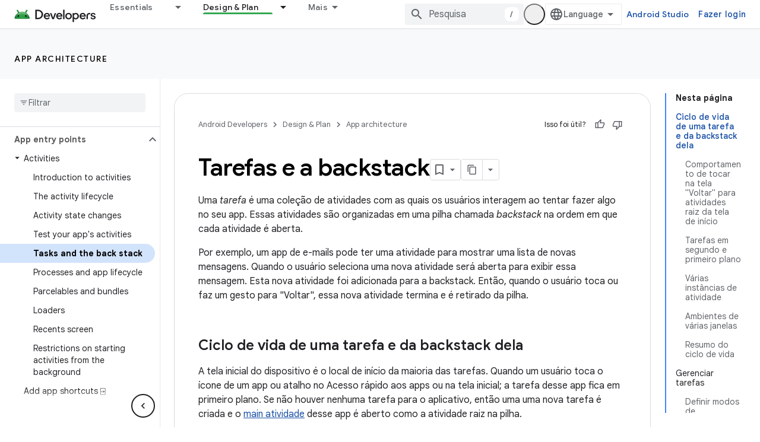

--- FILE ---
content_type: text/html; charset=utf-8
request_url: https://developer.android.com/guide/components/activities/tasks-and-back-stack?hl=pt-br
body_size: 45084
content:









<!doctype html>
<html 
      lang="pt-BR-x-mtfrom-en"
      dir="ltr">
  <head>
    <meta name="google-signin-client-id" content="721724668570-nbkv1cfusk7kk4eni4pjvepaus73b13t.apps.googleusercontent.com"><meta name="google-signin-scope"
          content="profile email https://www.googleapis.com/auth/developerprofiles https://www.googleapis.com/auth/developerprofiles.award https://www.googleapis.com/auth/devprofiles.full_control.firstparty"><meta property="og:site_name" content="Android Developers">
    <meta property="og:type" content="website"><meta name="theme-color" content="#34a853"><meta charset="utf-8">
    <meta content="IE=Edge" http-equiv="X-UA-Compatible">
    <meta name="viewport" content="width=device-width, initial-scale=1">
    

    <link rel="manifest" href="/_pwa/android/manifest.json"
          crossorigin="use-credentials">
    <link rel="preconnect" href="//www.gstatic.com" crossorigin>
    <link rel="preconnect" href="//fonts.gstatic.com" crossorigin>
    <link rel="preconnect" href="//fonts.googleapis.com" crossorigin>
    <link rel="preconnect" href="//apis.google.com" crossorigin>
    <link rel="preconnect" href="//www.google-analytics.com" crossorigin><link rel="stylesheet" href="//fonts.googleapis.com/css?family=Google+Sans:400,500,600,700|Google+Sans+Text:400,400italic,500,500italic,600,600italic,700,700italic|Roboto+Mono:400,500,700&display=swap">
      <link rel="stylesheet"
            href="//fonts.googleapis.com/css2?family=Material+Icons&family=Material+Symbols+Outlined&display=block"><link rel="stylesheet" href="https://www.gstatic.com/devrel-devsite/prod/v6dcfc5a6ab74baade852b535c8a876ff20ade102b870fd5f49da5da2dbf570bd/android/css/app.css">
      
        <link rel="stylesheet" href="https://www.gstatic.com/devrel-devsite/prod/v6dcfc5a6ab74baade852b535c8a876ff20ade102b870fd5f49da5da2dbf570bd/android/css/dark-theme.css" disabled>
      <link rel="shortcut icon" href="https://www.gstatic.com/devrel-devsite/prod/v6dcfc5a6ab74baade852b535c8a876ff20ade102b870fd5f49da5da2dbf570bd/android/images/favicon.svg">
    <link rel="apple-touch-icon" href="https://www.gstatic.com/devrel-devsite/prod/v6dcfc5a6ab74baade852b535c8a876ff20ade102b870fd5f49da5da2dbf570bd/android/images/touchicon-180.png"><link rel="canonical" href="https://developer.android.com/guide/components/activities/tasks-and-back-stack?hl=pt-br"><link rel="search" type="application/opensearchdescription+xml"
            title="Android Developers" href="https://developer.android.com/s/opensearch.xml?hl=pt-br">
      <link rel="alternate" hreflang="en"
          href="https://developer.android.com/guide/components/activities/tasks-and-back-stack" /><link rel="alternate" hreflang="x-default" href="https://developer.android.com/guide/components/activities/tasks-and-back-stack" /><link rel="alternate" hreflang="ar"
          href="https://developer.android.com/guide/components/activities/tasks-and-back-stack?hl=ar" /><link rel="alternate" hreflang="bn"
          href="https://developer.android.com/guide/components/activities/tasks-and-back-stack?hl=bn" /><link rel="alternate" hreflang="zh-Hans"
          href="https://developer.android.com/guide/components/activities/tasks-and-back-stack?hl=zh-cn" /><link rel="alternate" hreflang="zh-Hant"
          href="https://developer.android.com/guide/components/activities/tasks-and-back-stack?hl=zh-tw" /><link rel="alternate" hreflang="fa"
          href="https://developer.android.com/guide/components/activities/tasks-and-back-stack?hl=fa" /><link rel="alternate" hreflang="fr"
          href="https://developer.android.com/guide/components/activities/tasks-and-back-stack?hl=fr" /><link rel="alternate" hreflang="de"
          href="https://developer.android.com/guide/components/activities/tasks-and-back-stack?hl=de" /><link rel="alternate" hreflang="he"
          href="https://developer.android.com/guide/components/activities/tasks-and-back-stack?hl=he" /><link rel="alternate" hreflang="hi"
          href="https://developer.android.com/guide/components/activities/tasks-and-back-stack?hl=hi" /><link rel="alternate" hreflang="id"
          href="https://developer.android.com/guide/components/activities/tasks-and-back-stack?hl=id" /><link rel="alternate" hreflang="it"
          href="https://developer.android.com/guide/components/activities/tasks-and-back-stack?hl=it" /><link rel="alternate" hreflang="ja"
          href="https://developer.android.com/guide/components/activities/tasks-and-back-stack?hl=ja" /><link rel="alternate" hreflang="ko"
          href="https://developer.android.com/guide/components/activities/tasks-and-back-stack?hl=ko" /><link rel="alternate" hreflang="pl"
          href="https://developer.android.com/guide/components/activities/tasks-and-back-stack?hl=pl" /><link rel="alternate" hreflang="pt-BR"
          href="https://developer.android.com/guide/components/activities/tasks-and-back-stack?hl=pt-br" /><link rel="alternate" hreflang="ru"
          href="https://developer.android.com/guide/components/activities/tasks-and-back-stack?hl=ru" /><link rel="alternate" hreflang="es-419"
          href="https://developer.android.com/guide/components/activities/tasks-and-back-stack?hl=es-419" /><link rel="alternate" hreflang="th"
          href="https://developer.android.com/guide/components/activities/tasks-and-back-stack?hl=th" /><link rel="alternate" hreflang="tr"
          href="https://developer.android.com/guide/components/activities/tasks-and-back-stack?hl=tr" /><link rel="alternate" hreflang="vi"
          href="https://developer.android.com/guide/components/activities/tasks-and-back-stack?hl=vi" /><title>Tarefas e a backstack &nbsp;|&nbsp; App architecture &nbsp;|&nbsp; Android Developers</title>

<meta property="og:title" content="Tarefas e a backstack &nbsp;|&nbsp; App architecture &nbsp;|&nbsp; Android Developers"><meta name="description" content="Uma tarefa é uma coleção de atividades com as quais os usuários interagem ao tentar fazer algo no app. Essas atividades são organizadas em uma pilha, a backstack, na ordem em que cada atividade é aberta.">
  <meta property="og:description" content="Uma tarefa é uma coleção de atividades com as quais os usuários interagem ao tentar fazer algo no app. Essas atividades são organizadas em uma pilha, a backstack, na ordem em que cada atividade é aberta."><meta property="og:url" content="https://developer.android.com/guide/components/activities/tasks-and-back-stack?hl=pt-br"><meta property="og:image" content="https://developer.android.com/static/guide/components/activities/images/fundamentals/diagram_backstack.png?hl=pt-br">
  <meta property="og:image:width" content="1200">
  <meta property="og:image:height" content="675"><meta property="og:locale" content="pt_br"><meta name="twitter:card" content="summary_large_image"><script type="application/ld+json">
  {
    "@context": "https://schema.org",
    "@type": "Article",
    
    "headline": "Tarefas e a backstack"
  }
</script><script type="application/ld+json">
  {
    "@context": "https://schema.org",
    "@type": "BreadcrumbList",
    "itemListElement": [{
      "@type": "ListItem",
      "position": 1,
      "name": "App architecture",
      "item": "https://developer.android.com/topic/architecture/intro"
    },{
      "@type": "ListItem",
      "position": 2,
      "name": "Tarefas e a backstack",
      "item": "https://developer.android.com/guide/components/activities/tasks-and-back-stack"
    }]
  }
  </script><link rel="alternate machine-translated-from" hreflang="en"
        href="https://developer.android.com/guide/components/activities/tasks-and-back-stack?hl=en">
  

  

  

  

  

  


    
      <link rel="stylesheet" href="/extras.css"></head>
  <body class="color-scheme--light"
        template="page"
        theme="android-theme"
        type="article"
        
        appearance
        
        layout="docs"
        
        
        
        
        
        display-toc
        pending>
  
    <devsite-progress type="indeterminate" id="app-progress"></devsite-progress>
  
  
    <a href="#main-content" class="skip-link button">
      
      Ir para o conteúdo principal
    </a>
    <section class="devsite-wrapper">
      <devsite-cookie-notification-bar></devsite-cookie-notification-bar><devsite-header role="banner">
  
    





















<div class="devsite-header--inner" data-nosnippet>
  <div class="devsite-top-logo-row-wrapper-wrapper">
    <div class="devsite-top-logo-row-wrapper">
      <div class="devsite-top-logo-row">
        <button type="button" id="devsite-hamburger-menu"
          class="devsite-header-icon-button button-flat material-icons gc-analytics-event"
          data-category="Site-Wide Custom Events"
          data-label="Navigation menu button"
          visually-hidden
          aria-label="Abrir menu">
        </button>
        
<div class="devsite-product-name-wrapper">

  <a href="/" class="devsite-site-logo-link gc-analytics-event"
   data-category="Site-Wide Custom Events" data-label="Site logo" track-type="globalNav"
   track-name="androidDevelopers" track-metadata-position="nav"
   track-metadata-eventDetail="nav">
  
  <picture>
    
    <source srcset="https://www.gstatic.com/devrel-devsite/prod/v6dcfc5a6ab74baade852b535c8a876ff20ade102b870fd5f49da5da2dbf570bd/android/images/lockup-dark-theme.png"
            media="(prefers-color-scheme: dark)"
            class="devsite-dark-theme">
    
    <img src="https://www.gstatic.com/devrel-devsite/prod/v6dcfc5a6ab74baade852b535c8a876ff20ade102b870fd5f49da5da2dbf570bd/android/images/lockup.png" class="devsite-site-logo" alt="Android Developers">
  </picture>
  
</a>



  
  
  <span class="devsite-product-name">
    <ul class="devsite-breadcrumb-list"
  >
  
  <li class="devsite-breadcrumb-item
             ">
    
    
    
      
      
    
  </li>
  
</ul>
  </span>

</div>
        <div class="devsite-top-logo-row-middle">
          <div class="devsite-header-upper-tabs">
            
              
              
  <devsite-tabs class="upper-tabs">

    <nav class="devsite-tabs-wrapper" aria-label="Guias superiores">
      
        
          <tab class="devsite-dropdown
    devsite-dropdown-full
    
    
    ">
  
    <a href="https://developer.android.com/get-started?hl=pt-br"
    class="devsite-tabs-content gc-analytics-event android-dropdown-tab"
      track-metadata-eventdetail="https://developer.android.com/get-started?hl=pt-br"
    
       track-type="nav"
       track-metadata-position="nav - essentials"
       track-metadata-module="primary nav"
       
       
         
           data-category="Site-Wide Custom Events"
         
           data-label="Tab: Essentials"
         
           track-name="essentials"
         
       >
    Essentials
  
    </a>
    
      <button
         aria-haspopup="menu"
         aria-expanded="false"
         aria-label="Menu suspenso de Essentials"
         track-type="nav"
         track-metadata-eventdetail="https://developer.android.com/get-started?hl=pt-br"
         track-metadata-position="nav - essentials"
         track-metadata-module="primary nav"
         
          
            data-category="Site-Wide Custom Events"
          
            data-label="Tab: Essentials"
          
            track-name="essentials"
          
        
         class="devsite-tabs-dropdown-toggle devsite-icon devsite-icon-arrow-drop-down"></button>
    
  
  <div class="devsite-tabs-dropdown" role="menu" aria-label="submenu" hidden>
    
    <div class="devsite-tabs-dropdown-content">
      
        <div class="devsite-tabs-dropdown-column
                    android-dropdown android-dropdown-primary android-dropdown-ai">
          
            <ul class="devsite-tabs-dropdown-section
                       ">
              
                <li class="devsite-nav-title" role="heading" tooltip>Build AI experiences</li>
              
              
                <li class="devsite-nav-description">Build AI-powered Android apps with Gemini APIs and more.
</li>
              
              
                <li class="devsite-nav-item">
                  <a href="https://developer.android.com/ai?hl=pt-br"
                    
                     track-type="nav"
                     track-metadata-eventdetail="https://developer.android.com/ai?hl=pt-br"
                     track-metadata-position="nav - essentials"
                     track-metadata-module="tertiary nav"
                     
                       track-metadata-module_headline="build ai experiences"
                     
                     tooltip
                  
                    
                     class="button button-primary"
                    
                  >
                    
                    <div class="devsite-nav-item-title">
                      Get started
                    </div>
                    
                  </a>
                </li>
              
            </ul>
          
        </div>
      
        <div class="devsite-tabs-dropdown-column
                    android-dropdown">
          
            <ul class="devsite-tabs-dropdown-section
                       android-dropdown-section-icon android-dropdown-section-icon-launch">
              
                <li class="devsite-nav-title" role="heading" tooltip>Get started</li>
              
              
                <li class="devsite-nav-description">Start by creating your first app. Go deeper with our training courses or explore app development on your own.
</li>
              
              
                <li class="devsite-nav-item">
                  <a href="https://developer.android.com/get-started/overview?hl=pt-br"
                    
                     track-type="nav"
                     track-metadata-eventdetail="https://developer.android.com/get-started/overview?hl=pt-br"
                     track-metadata-position="nav - essentials"
                     track-metadata-module="tertiary nav"
                     
                       track-metadata-module_headline="get started"
                     
                     tooltip
                  >
                    
                    <div class="devsite-nav-item-title">
                      Hello world
                    </div>
                    
                  </a>
                </li>
              
                <li class="devsite-nav-item">
                  <a href="https://developer.android.com/courses?hl=pt-br"
                    
                     track-type="nav"
                     track-metadata-eventdetail="https://developer.android.com/courses?hl=pt-br"
                     track-metadata-position="nav - essentials"
                     track-metadata-module="tertiary nav"
                     
                       track-metadata-module_headline="get started"
                     
                     tooltip
                  >
                    
                    <div class="devsite-nav-item-title">
                      Training courses
                    </div>
                    
                  </a>
                </li>
              
                <li class="devsite-nav-item">
                  <a href="https://developer.android.com/get-started/codelabs?hl=pt-br"
                    
                     track-type="nav"
                     track-metadata-eventdetail="https://developer.android.com/get-started/codelabs?hl=pt-br"
                     track-metadata-position="nav - essentials"
                     track-metadata-module="tertiary nav"
                     
                       track-metadata-module_headline="get started"
                     
                     tooltip
                  >
                    
                    <div class="devsite-nav-item-title">
                      Tutorials
                    </div>
                    
                  </a>
                </li>
              
                <li class="devsite-nav-item">
                  <a href="https://developer.android.com/develop/ui/compose/adopt?hl=pt-br"
                    
                     track-type="nav"
                     track-metadata-eventdetail="https://developer.android.com/develop/ui/compose/adopt?hl=pt-br"
                     track-metadata-position="nav - essentials"
                     track-metadata-module="tertiary nav"
                     
                       track-metadata-module_headline="get started"
                     
                     tooltip
                  >
                    
                    <div class="devsite-nav-item-title">
                      Compose for teams
                    </div>
                    
                  </a>
                </li>
              
                <li class="devsite-nav-item">
                  <a href="https://developer.android.com/kotlin?hl=pt-br"
                    
                     track-type="nav"
                     track-metadata-eventdetail="https://developer.android.com/kotlin?hl=pt-br"
                     track-metadata-position="nav - essentials"
                     track-metadata-module="tertiary nav"
                     
                       track-metadata-module_headline="get started"
                     
                     tooltip
                  >
                    
                    <div class="devsite-nav-item-title">
                      Kotlin for Android
                    </div>
                    
                  </a>
                </li>
              
                <li class="devsite-nav-item">
                  <a href="https://play.google.com/console/about/guides/play-commerce/?hl=pt-br"
                    
                     track-type="nav"
                     track-metadata-eventdetail="https://play.google.com/console/about/guides/play-commerce/?hl=pt-br"
                     track-metadata-position="nav - essentials"
                     track-metadata-module="tertiary nav"
                     
                       track-metadata-module_headline="get started"
                     
                     tooltip
                  >
                    
                    <div class="devsite-nav-item-title">
                      Monetization with Play ↗️
                    </div>
                    
                  </a>
                </li>
              
                <li class="devsite-nav-item">
                  <a href="https://developer.android.com/developer-verification?hl=pt-br"
                    
                     track-type="nav"
                     track-metadata-eventdetail="https://developer.android.com/developer-verification?hl=pt-br"
                     track-metadata-position="nav - essentials"
                     track-metadata-module="tertiary nav"
                     
                       track-metadata-module_headline="get started"
                     
                     tooltip
                  >
                    
                    <div class="devsite-nav-item-title">
                      Android Developer Verification
                    </div>
                    
                  </a>
                </li>
              
            </ul>
          
        </div>
      
        <div class="devsite-tabs-dropdown-column
                    android-dropdown">
          
            <ul class="devsite-tabs-dropdown-section
                       android-dropdown-section-icon android-dropdown-section-icon-multiple-screens">
              
                <li class="devsite-nav-title" role="heading" tooltip>Extend by device</li>
              
              
                <li class="devsite-nav-description">Build apps that give your users seamless experiences from phones to tablets, watches, headsets, and more.
</li>
              
              
                <li class="devsite-nav-item">
                  <a href="https://developer.android.com/adaptive-apps?hl=pt-br"
                    
                     track-type="nav"
                     track-metadata-eventdetail="https://developer.android.com/adaptive-apps?hl=pt-br"
                     track-metadata-position="nav - essentials"
                     track-metadata-module="tertiary nav"
                     
                       track-metadata-module_headline="extend by device"
                     
                     tooltip
                  >
                    
                    <div class="devsite-nav-item-title">
                      Adaptive apps
                    </div>
                    
                  </a>
                </li>
              
                <li class="devsite-nav-item">
                  <a href="https://developer.android.com/xr?hl=pt-br"
                    
                     track-type="nav"
                     track-metadata-eventdetail="https://developer.android.com/xr?hl=pt-br"
                     track-metadata-position="nav - essentials"
                     track-metadata-module="tertiary nav"
                     
                       track-metadata-module_headline="extend by device"
                     
                     tooltip
                  >
                    
                    <div class="devsite-nav-item-title">
                      Android XR
                    </div>
                    
                  </a>
                </li>
              
                <li class="devsite-nav-item">
                  <a href="https://developer.android.com/wear?hl=pt-br"
                    
                     track-type="nav"
                     track-metadata-eventdetail="https://developer.android.com/wear?hl=pt-br"
                     track-metadata-position="nav - essentials"
                     track-metadata-module="tertiary nav"
                     
                       track-metadata-module_headline="extend by device"
                     
                     tooltip
                  >
                    
                    <div class="devsite-nav-item-title">
                      Wear OS
                    </div>
                    
                  </a>
                </li>
              
                <li class="devsite-nav-item">
                  <a href="https://developer.android.com/cars?hl=pt-br"
                    
                     track-type="nav"
                     track-metadata-eventdetail="https://developer.android.com/cars?hl=pt-br"
                     track-metadata-position="nav - essentials"
                     track-metadata-module="tertiary nav"
                     
                       track-metadata-module_headline="extend by device"
                     
                     tooltip
                  >
                    
                    <div class="devsite-nav-item-title">
                      Android for Cars
                    </div>
                    
                  </a>
                </li>
              
                <li class="devsite-nav-item">
                  <a href="https://developer.android.com/tv?hl=pt-br"
                    
                     track-type="nav"
                     track-metadata-eventdetail="https://developer.android.com/tv?hl=pt-br"
                     track-metadata-position="nav - essentials"
                     track-metadata-module="tertiary nav"
                     
                       track-metadata-module_headline="extend by device"
                     
                     tooltip
                  >
                    
                    <div class="devsite-nav-item-title">
                      Android TV
                    </div>
                    
                  </a>
                </li>
              
                <li class="devsite-nav-item">
                  <a href="https://developer.android.com/chrome-os?hl=pt-br"
                    
                     track-type="nav"
                     track-metadata-eventdetail="https://developer.android.com/chrome-os?hl=pt-br"
                     track-metadata-position="nav - essentials"
                     track-metadata-module="tertiary nav"
                     
                       track-metadata-module_headline="extend by device"
                     
                     tooltip
                  >
                    
                    <div class="devsite-nav-item-title">
                      ChromeOS
                    </div>
                    
                  </a>
                </li>
              
            </ul>
          
        </div>
      
        <div class="devsite-tabs-dropdown-column
                    android-dropdown">
          
            <ul class="devsite-tabs-dropdown-section
                       android-dropdown-section-icon android-dropdown-section-icon-platform">
              
                <li class="devsite-nav-title" role="heading" tooltip>Build by category</li>
              
              
                <li class="devsite-nav-description">Learn to build for your use case by following Google&#39;s prescriptive and opinionated guidance.
</li>
              
              
                <li class="devsite-nav-item">
                  <a href="https://developer.android.com/games?hl=pt-br"
                    
                     track-type="nav"
                     track-metadata-eventdetail="https://developer.android.com/games?hl=pt-br"
                     track-metadata-position="nav - essentials"
                     track-metadata-module="tertiary nav"
                     
                       track-metadata-module_headline="build by category"
                     
                     tooltip
                  >
                    
                    <div class="devsite-nav-item-title">
                      Games
                    </div>
                    
                  </a>
                </li>
              
                <li class="devsite-nav-item">
                  <a href="https://developer.android.com/media?hl=pt-br"
                    
                     track-type="nav"
                     track-metadata-eventdetail="https://developer.android.com/media?hl=pt-br"
                     track-metadata-position="nav - essentials"
                     track-metadata-module="tertiary nav"
                     
                       track-metadata-module_headline="build by category"
                     
                     tooltip
                  >
                    
                    <div class="devsite-nav-item-title">
                      Camera & media
                    </div>
                    
                  </a>
                </li>
              
                <li class="devsite-nav-item">
                  <a href="https://developer.android.com/social-and-messaging?hl=pt-br"
                    
                     track-type="nav"
                     track-metadata-eventdetail="https://developer.android.com/social-and-messaging?hl=pt-br"
                     track-metadata-position="nav - essentials"
                     track-metadata-module="tertiary nav"
                     
                       track-metadata-module_headline="build by category"
                     
                     tooltip
                  >
                    
                    <div class="devsite-nav-item-title">
                      Social & messaging
                    </div>
                    
                  </a>
                </li>
              
                <li class="devsite-nav-item">
                  <a href="https://developer.android.com/health-and-fitness?hl=pt-br"
                    
                     track-type="nav"
                     track-metadata-eventdetail="https://developer.android.com/health-and-fitness?hl=pt-br"
                     track-metadata-position="nav - essentials"
                     track-metadata-module="tertiary nav"
                     
                       track-metadata-module_headline="build by category"
                     
                     tooltip
                  >
                    
                    <div class="devsite-nav-item-title">
                      Health & fitness
                    </div>
                    
                  </a>
                </li>
              
                <li class="devsite-nav-item">
                  <a href="https://developer.android.com/productivity?hl=pt-br"
                    
                     track-type="nav"
                     track-metadata-eventdetail="https://developer.android.com/productivity?hl=pt-br"
                     track-metadata-position="nav - essentials"
                     track-metadata-module="tertiary nav"
                     
                       track-metadata-module_headline="build by category"
                     
                     tooltip
                  >
                    
                    <div class="devsite-nav-item-title">
                      Productivity
                    </div>
                    
                  </a>
                </li>
              
                <li class="devsite-nav-item">
                  <a href="https://developer.android.com/work/overview?hl=pt-br"
                    
                     track-type="nav"
                     track-metadata-eventdetail="https://developer.android.com/work/overview?hl=pt-br"
                     track-metadata-position="nav - essentials"
                     track-metadata-module="tertiary nav"
                     
                       track-metadata-module_headline="build by category"
                     
                     tooltip
                  >
                    
                    <div class="devsite-nav-item-title">
                      Enterprise apps
                    </div>
                    
                  </a>
                </li>
              
            </ul>
          
        </div>
      
        <div class="devsite-tabs-dropdown-column
                    android-dropdown">
          
            <ul class="devsite-tabs-dropdown-section
                       android-dropdown-section-icon android-dropdown-section-icon-stars">
              
                <li class="devsite-nav-title" role="heading" tooltip>Get the latest</li>
              
              
                <li class="devsite-nav-description">Stay in touch with the latest releases throughout the year, join our preview programs, and give us your feedback.
</li>
              
              
                <li class="devsite-nav-item">
                  <a href="https://developer.android.com/latest-updates?hl=pt-br"
                    
                     track-type="nav"
                     track-metadata-eventdetail="https://developer.android.com/latest-updates?hl=pt-br"
                     track-metadata-position="nav - essentials"
                     track-metadata-module="tertiary nav"
                     
                       track-metadata-module_headline="get the latest"
                     
                     tooltip
                  >
                    
                    <div class="devsite-nav-item-title">
                      Latest updates
                    </div>
                    
                  </a>
                </li>
              
                <li class="devsite-nav-item">
                  <a href="https://developer.android.com/latest-updates/experimental?hl=pt-br"
                    
                     track-type="nav"
                     track-metadata-eventdetail="https://developer.android.com/latest-updates/experimental?hl=pt-br"
                     track-metadata-position="nav - essentials"
                     track-metadata-module="tertiary nav"
                     
                       track-metadata-module_headline="get the latest"
                     
                     tooltip
                  >
                    
                    <div class="devsite-nav-item-title">
                      Experimental updates
                    </div>
                    
                  </a>
                </li>
              
                <li class="devsite-nav-item">
                  <a href="https://developer.android.com/studio/preview?hl=pt-br"
                    
                     track-type="nav"
                     track-metadata-eventdetail="https://developer.android.com/studio/preview?hl=pt-br"
                     track-metadata-position="nav - essentials"
                     track-metadata-module="tertiary nav"
                     
                       track-metadata-module_headline="get the latest"
                     
                     tooltip
                  >
                    
                    <div class="devsite-nav-item-title">
                      Android Studio preview
                    </div>
                    
                  </a>
                </li>
              
                <li class="devsite-nav-item">
                  <a href="https://developer.android.com/jetpack/androidx/versions?hl=pt-br"
                    
                     track-type="nav"
                     track-metadata-eventdetail="https://developer.android.com/jetpack/androidx/versions?hl=pt-br"
                     track-metadata-position="nav - essentials"
                     track-metadata-module="tertiary nav"
                     
                       track-metadata-module_headline="get the latest"
                     
                     tooltip
                  >
                    
                    <div class="devsite-nav-item-title">
                      Jetpack & Compose libraries
                    </div>
                    
                  </a>
                </li>
              
                <li class="devsite-nav-item">
                  <a href="https://developer.android.com/training/wearables/versions/latest?hl=pt-br"
                    
                     track-type="nav"
                     track-metadata-eventdetail="https://developer.android.com/training/wearables/versions/latest?hl=pt-br"
                     track-metadata-position="nav - essentials"
                     track-metadata-module="tertiary nav"
                     
                       track-metadata-module_headline="get the latest"
                     
                     tooltip
                  >
                    
                    <div class="devsite-nav-item-title">
                      Wear OS releases
                    </div>
                    
                  </a>
                </li>
              
                <li class="devsite-nav-item">
                  <a href="https://developer.android.com/design-for-safety/privacy-sandbox?hl=pt-br"
                    
                     track-type="nav"
                     track-metadata-eventdetail="https://developer.android.com/design-for-safety/privacy-sandbox?hl=pt-br"
                     track-metadata-position="nav - essentials"
                     track-metadata-module="tertiary nav"
                     
                       track-metadata-module_headline="get the latest"
                     
                     tooltip
                  >
                    
                    <div class="devsite-nav-item-title">
                      Privacy Sandbox ↗️
                    </div>
                    
                  </a>
                </li>
              
            </ul>
          
        </div>
      
    </div>
  </div>
</tab>
        
      
        
          <tab class="devsite-dropdown
    devsite-dropdown-full
    devsite-active
    
    ">
  
    <a href="https://developer.android.com/design?hl=pt-br"
    class="devsite-tabs-content gc-analytics-event android-dropdown-tab"
      track-metadata-eventdetail="https://developer.android.com/design?hl=pt-br"
    
       track-type="nav"
       track-metadata-position="nav - design &amp; plan"
       track-metadata-module="primary nav"
       aria-label="Design &amp; Plan, selected" 
       
         
           data-category="Site-Wide Custom Events"
         
           data-label="Tab: Design &amp; Plan"
         
           track-name="design &amp; plan"
         
       >
    Design &amp; Plan
  
    </a>
    
      <button
         aria-haspopup="menu"
         aria-expanded="false"
         aria-label="Menu suspenso de Design &amp; Plan"
         track-type="nav"
         track-metadata-eventdetail="https://developer.android.com/design?hl=pt-br"
         track-metadata-position="nav - design &amp; plan"
         track-metadata-module="primary nav"
         
          
            data-category="Site-Wide Custom Events"
          
            data-label="Tab: Design &amp; Plan"
          
            track-name="design &amp; plan"
          
        
         class="devsite-tabs-dropdown-toggle devsite-icon devsite-icon-arrow-drop-down"></button>
    
  
  <div class="devsite-tabs-dropdown" role="menu" aria-label="submenu" hidden>
    
    <div class="devsite-tabs-dropdown-content">
      
        <div class="devsite-tabs-dropdown-column
                    android-dropdown android-dropdown-primary android-dropdown-mad">
          
            <ul class="devsite-tabs-dropdown-section
                       ">
              
                <li class="devsite-nav-title" role="heading" tooltip>Excellent Experiences</li>
              
              
                <li class="devsite-nav-description">Build the best experiences for your best users.
</li>
              
              
                <li class="devsite-nav-item">
                  <a href="https://developer.android.com/quality/excellent?hl=pt-br"
                    
                     track-type="nav"
                     track-metadata-eventdetail="https://developer.android.com/quality/excellent?hl=pt-br"
                     track-metadata-position="nav - design &amp; plan"
                     track-metadata-module="tertiary nav"
                     
                       track-metadata-module_headline="excellent experiences"
                     
                     tooltip
                  
                    
                     class="button button-primary"
                    
                  >
                    
                    <div class="devsite-nav-item-title">
                      Learn more
                    </div>
                    
                  </a>
                </li>
              
            </ul>
          
        </div>
      
        <div class="devsite-tabs-dropdown-column
                    android-dropdown">
          
            <ul class="devsite-tabs-dropdown-section
                       android-dropdown-section-icon android-dropdown-section-icon-layout">
              
                <li class="devsite-nav-title" role="heading" tooltip>UI Design</li>
              
              
                <li class="devsite-nav-description">Design a beautiful user interface using Android best practices.</li>
              
              
                <li class="devsite-nav-item">
                  <a href="https://developer.android.com/design/ui?hl=pt-br"
                    
                     track-type="nav"
                     track-metadata-eventdetail="https://developer.android.com/design/ui?hl=pt-br"
                     track-metadata-position="nav - design &amp; plan"
                     track-metadata-module="tertiary nav"
                     
                       track-metadata-module_headline="ui design"
                     
                     tooltip
                  >
                    
                    <div class="devsite-nav-item-title">
                      Design for Android
                    </div>
                    
                  </a>
                </li>
              
                <li class="devsite-nav-item">
                  <a href="https://developer.android.com/design/ui/mobile?hl=pt-br"
                    
                     track-type="nav"
                     track-metadata-eventdetail="https://developer.android.com/design/ui/mobile?hl=pt-br"
                     track-metadata-position="nav - design &amp; plan"
                     track-metadata-module="tertiary nav"
                     
                       track-metadata-module_headline="ui design"
                     
                     tooltip
                  >
                    
                    <div class="devsite-nav-item-title">
                      Mobile
                    </div>
                    
                  </a>
                </li>
              
                <li class="devsite-nav-item">
                  <a href="https://developer.android.com/design/ui/large-screens?hl=pt-br"
                    
                     track-type="nav"
                     track-metadata-eventdetail="https://developer.android.com/design/ui/large-screens?hl=pt-br"
                     track-metadata-position="nav - design &amp; plan"
                     track-metadata-module="tertiary nav"
                     
                       track-metadata-module_headline="ui design"
                     
                     tooltip
                  >
                    
                    <div class="devsite-nav-item-title">
                      Adaptive UI
                    </div>
                    
                  </a>
                </li>
              
                <li class="devsite-nav-item">
                  <a href="https://developer.android.com/design/ui/xr?hl=pt-br"
                    
                     track-type="nav"
                     track-metadata-eventdetail="https://developer.android.com/design/ui/xr?hl=pt-br"
                     track-metadata-position="nav - design &amp; plan"
                     track-metadata-module="tertiary nav"
                     
                       track-metadata-module_headline="ui design"
                     
                     tooltip
                  >
                    
                    <div class="devsite-nav-item-title">
                      XR Headsets & XR Glasses
                    </div>
                    
                  </a>
                </li>
              
                <li class="devsite-nav-item">
                  <a href="https://developer.android.com/design/ui/ai-glasses?hl=pt-br"
                    
                     track-type="nav"
                     track-metadata-eventdetail="https://developer.android.com/design/ui/ai-glasses?hl=pt-br"
                     track-metadata-position="nav - design &amp; plan"
                     track-metadata-module="tertiary nav"
                     
                       track-metadata-module_headline="ui design"
                     
                     tooltip
                  >
                    
                    <div class="devsite-nav-item-title">
                      AI Glasses
                    </div>
                    
                  </a>
                </li>
              
                <li class="devsite-nav-item">
                  <a href="https://developer.android.com/design/ui/widget?hl=pt-br"
                    
                     track-type="nav"
                     track-metadata-eventdetail="https://developer.android.com/design/ui/widget?hl=pt-br"
                     track-metadata-position="nav - design &amp; plan"
                     track-metadata-module="tertiary nav"
                     
                       track-metadata-module_headline="ui design"
                     
                     tooltip
                  >
                    
                    <div class="devsite-nav-item-title">
                      Widgets
                    </div>
                    
                  </a>
                </li>
              
                <li class="devsite-nav-item">
                  <a href="https://developer.android.com/design/ui/wear?hl=pt-br"
                    
                     track-type="nav"
                     track-metadata-eventdetail="https://developer.android.com/design/ui/wear?hl=pt-br"
                     track-metadata-position="nav - design &amp; plan"
                     track-metadata-module="tertiary nav"
                     
                       track-metadata-module_headline="ui design"
                     
                     tooltip
                  >
                    
                    <div class="devsite-nav-item-title">
                      Wear OS
                    </div>
                    
                  </a>
                </li>
              
                <li class="devsite-nav-item">
                  <a href="https://developer.android.com/design/ui/tv?hl=pt-br"
                    
                     track-type="nav"
                     track-metadata-eventdetail="https://developer.android.com/design/ui/tv?hl=pt-br"
                     track-metadata-position="nav - design &amp; plan"
                     track-metadata-module="tertiary nav"
                     
                       track-metadata-module_headline="ui design"
                     
                     tooltip
                  >
                    
                    <div class="devsite-nav-item-title">
                      Android TV
                    </div>
                    
                  </a>
                </li>
              
                <li class="devsite-nav-item">
                  <a href="https://developer.android.com/design/ui/cars?hl=pt-br"
                    
                     track-type="nav"
                     track-metadata-eventdetail="https://developer.android.com/design/ui/cars?hl=pt-br"
                     track-metadata-position="nav - design &amp; plan"
                     track-metadata-module="tertiary nav"
                     
                       track-metadata-module_headline="ui design"
                     
                     tooltip
                  >
                    
                    <div class="devsite-nav-item-title">
                      Android for Cars
                    </div>
                    
                  </a>
                </li>
              
            </ul>
          
        </div>
      
        <div class="devsite-tabs-dropdown-column
                    android-dropdown">
          
            <ul class="devsite-tabs-dropdown-section
                       android-dropdown-section-icon android-dropdown-section-icon-design">
              
                <li class="devsite-nav-title" role="heading" tooltip>Architecture</li>
              
              
                <li class="devsite-nav-description">Design robust, testable, and maintainable app logic and services.</li>
              
              
                <li class="devsite-nav-item">
                  <a href="https://developer.android.com/topic/architecture/intro?hl=pt-br"
                    
                     track-type="nav"
                     track-metadata-eventdetail="https://developer.android.com/topic/architecture/intro?hl=pt-br"
                     track-metadata-position="nav - design &amp; plan"
                     track-metadata-module="tertiary nav"
                     
                       track-metadata-module_headline="architecture"
                     
                     tooltip
                  >
                    
                    <div class="devsite-nav-item-title">
                      Introduction
                    </div>
                    
                  </a>
                </li>
              
                <li class="devsite-nav-item">
                  <a href="https://developer.android.com/topic/libraries/view-binding?hl=pt-br"
                    
                     track-type="nav"
                     track-metadata-eventdetail="https://developer.android.com/topic/libraries/view-binding?hl=pt-br"
                     track-metadata-position="nav - design &amp; plan"
                     track-metadata-module="tertiary nav"
                     
                       track-metadata-module_headline="architecture"
                     
                     tooltip
                  >
                    
                    <div class="devsite-nav-item-title">
                      Libraries
                    </div>
                    
                  </a>
                </li>
              
                <li class="devsite-nav-item">
                  <a href="https://developer.android.com/guide/navigation/navigation-principles?hl=pt-br"
                    
                     track-type="nav"
                     track-metadata-eventdetail="https://developer.android.com/guide/navigation/navigation-principles?hl=pt-br"
                     track-metadata-position="nav - design &amp; plan"
                     track-metadata-module="tertiary nav"
                     
                       track-metadata-module_headline="architecture"
                     
                     tooltip
                  >
                    
                    <div class="devsite-nav-item-title">
                      Navigation
                    </div>
                    
                  </a>
                </li>
              
                <li class="devsite-nav-item">
                  <a href="https://developer.android.com/topic/modularization?hl=pt-br"
                    
                     track-type="nav"
                     track-metadata-eventdetail="https://developer.android.com/topic/modularization?hl=pt-br"
                     track-metadata-position="nav - design &amp; plan"
                     track-metadata-module="tertiary nav"
                     
                       track-metadata-module_headline="architecture"
                     
                     tooltip
                  >
                    
                    <div class="devsite-nav-item-title">
                      Modularization
                    </div>
                    
                  </a>
                </li>
              
                <li class="devsite-nav-item">
                  <a href="https://developer.android.com/training/testing/fundamentals?hl=pt-br"
                    
                     track-type="nav"
                     track-metadata-eventdetail="https://developer.android.com/training/testing/fundamentals?hl=pt-br"
                     track-metadata-position="nav - design &amp; plan"
                     track-metadata-module="tertiary nav"
                     
                       track-metadata-module_headline="architecture"
                     
                     tooltip
                  >
                    
                    <div class="devsite-nav-item-title">
                      Testing
                    </div>
                    
                  </a>
                </li>
              
                <li class="devsite-nav-item">
                  <a href="https://developer.android.com/kotlin/multiplatform?hl=pt-br"
                    
                     track-type="nav"
                     track-metadata-eventdetail="https://developer.android.com/kotlin/multiplatform?hl=pt-br"
                     track-metadata-position="nav - design &amp; plan"
                     track-metadata-module="tertiary nav"
                     
                       track-metadata-module_headline="architecture"
                     
                     tooltip
                  >
                    
                    <div class="devsite-nav-item-title">
                      Kotlin Multiplatform
                    </div>
                    
                  </a>
                </li>
              
            </ul>
          
        </div>
      
        <div class="devsite-tabs-dropdown-column
                    android-dropdown">
          
            <ul class="devsite-tabs-dropdown-section
                       android-dropdown-section-icon android-dropdown-section-icon-vitals">
              
                <li class="devsite-nav-title" role="heading" tooltip>Quality</li>
              
              
                <li class="devsite-nav-description">Plan for app quality and align with Play store guidelines.</li>
              
              
                <li class="devsite-nav-item">
                  <a href="https://developer.android.com/quality?hl=pt-br"
                    
                     track-type="nav"
                     track-metadata-eventdetail="https://developer.android.com/quality?hl=pt-br"
                     track-metadata-position="nav - design &amp; plan"
                     track-metadata-module="tertiary nav"
                     
                       track-metadata-module_headline="quality"
                     
                     tooltip
                  >
                    
                    <div class="devsite-nav-item-title">
                      Overview
                    </div>
                    
                  </a>
                </li>
              
                <li class="devsite-nav-item">
                  <a href="https://developer.android.com/quality/core-value?hl=pt-br"
                    
                     track-type="nav"
                     track-metadata-eventdetail="https://developer.android.com/quality/core-value?hl=pt-br"
                     track-metadata-position="nav - design &amp; plan"
                     track-metadata-module="tertiary nav"
                     
                       track-metadata-module_headline="quality"
                     
                     tooltip
                  >
                    
                    <div class="devsite-nav-item-title">
                      Core value
                    </div>
                    
                  </a>
                </li>
              
                <li class="devsite-nav-item">
                  <a href="https://developer.android.com/quality/user-experience?hl=pt-br"
                    
                     track-type="nav"
                     track-metadata-eventdetail="https://developer.android.com/quality/user-experience?hl=pt-br"
                     track-metadata-position="nav - design &amp; plan"
                     track-metadata-module="tertiary nav"
                     
                       track-metadata-module_headline="quality"
                     
                     tooltip
                  >
                    
                    <div class="devsite-nav-item-title">
                      User experience
                    </div>
                    
                  </a>
                </li>
              
                <li class="devsite-nav-item">
                  <a href="https://developer.android.com/guide/topics/ui/accessibility?hl=pt-br"
                    
                     track-type="nav"
                     track-metadata-eventdetail="https://developer.android.com/guide/topics/ui/accessibility?hl=pt-br"
                     track-metadata-position="nav - design &amp; plan"
                     track-metadata-module="tertiary nav"
                     
                       track-metadata-module_headline="quality"
                     
                     tooltip
                  >
                    
                    <div class="devsite-nav-item-title">
                      Accessibility
                    </div>
                    
                  </a>
                </li>
              
                <li class="devsite-nav-item">
                  <a href="https://developer.android.com/quality/technical?hl=pt-br"
                    
                     track-type="nav"
                     track-metadata-eventdetail="https://developer.android.com/quality/technical?hl=pt-br"
                     track-metadata-position="nav - design &amp; plan"
                     track-metadata-module="tertiary nav"
                     
                       track-metadata-module_headline="quality"
                     
                     tooltip
                  >
                    
                    <div class="devsite-nav-item-title">
                      Technical quality
                    </div>
                    
                  </a>
                </li>
              
                <li class="devsite-nav-item">
                  <a href="https://developer.android.com/quality/excellent?hl=pt-br"
                    
                     track-type="nav"
                     track-metadata-eventdetail="https://developer.android.com/quality/excellent?hl=pt-br"
                     track-metadata-position="nav - design &amp; plan"
                     track-metadata-module="tertiary nav"
                     
                       track-metadata-module_headline="quality"
                     
                     tooltip
                  >
                    
                    <div class="devsite-nav-item-title">
                      Excellent Experiences
                    </div>
                    
                  </a>
                </li>
              
            </ul>
          
        </div>
      
        <div class="devsite-tabs-dropdown-column
                    android-dropdown">
          
            <ul class="devsite-tabs-dropdown-section
                       android-dropdown-section-icon android-dropdown-section-icon-security-2">
              
                <li class="devsite-nav-title" role="heading" tooltip>Security</li>
              
              
                <li class="devsite-nav-description">Safeguard users against threats and ensure a secure Android experience.</li>
              
              
                <li class="devsite-nav-item">
                  <a href="https://developer.android.com/security?hl=pt-br"
                    
                     track-type="nav"
                     track-metadata-eventdetail="https://developer.android.com/security?hl=pt-br"
                     track-metadata-position="nav - design &amp; plan"
                     track-metadata-module="tertiary nav"
                     
                       track-metadata-module_headline="security"
                     
                     tooltip
                  >
                    
                    <div class="devsite-nav-item-title">
                      Overview
                    </div>
                    
                  </a>
                </li>
              
                <li class="devsite-nav-item">
                  <a href="https://developer.android.com/privacy?hl=pt-br"
                    
                     track-type="nav"
                     track-metadata-eventdetail="https://developer.android.com/privacy?hl=pt-br"
                     track-metadata-position="nav - design &amp; plan"
                     track-metadata-module="tertiary nav"
                     
                       track-metadata-module_headline="security"
                     
                     tooltip
                  >
                    
                    <div class="devsite-nav-item-title">
                      Privacy
                    </div>
                    
                  </a>
                </li>
              
                <li class="devsite-nav-item">
                  <a href="https://developer.android.com/privacy?hl=pt-br#app-permissions"
                    
                     track-type="nav"
                     track-metadata-eventdetail="https://developer.android.com/privacy?hl=pt-br#app-permissions"
                     track-metadata-position="nav - design &amp; plan"
                     track-metadata-module="tertiary nav"
                     
                       track-metadata-module_headline="security"
                     
                     tooltip
                  >
                    
                    <div class="devsite-nav-item-title">
                      Permissions
                    </div>
                    
                  </a>
                </li>
              
                <li class="devsite-nav-item">
                  <a href="https://developer.android.com/identity?hl=pt-br"
                    
                     track-type="nav"
                     track-metadata-eventdetail="https://developer.android.com/identity?hl=pt-br"
                     track-metadata-position="nav - design &amp; plan"
                     track-metadata-module="tertiary nav"
                     
                       track-metadata-module_headline="security"
                     
                     tooltip
                  >
                    
                    <div class="devsite-nav-item-title">
                      Identity
                    </div>
                    
                  </a>
                </li>
              
                <li class="devsite-nav-item">
                  <a href="https://developer.android.com/security/fraud-prevention?hl=pt-br"
                    
                     track-type="nav"
                     track-metadata-eventdetail="https://developer.android.com/security/fraud-prevention?hl=pt-br"
                     track-metadata-position="nav - design &amp; plan"
                     track-metadata-module="tertiary nav"
                     
                       track-metadata-module_headline="security"
                     
                     tooltip
                  >
                    
                    <div class="devsite-nav-item-title">
                      Fraud prevention
                    </div>
                    
                  </a>
                </li>
              
            </ul>
          
        </div>
      
    </div>
  </div>
</tab>
        
      
        
          <tab class="devsite-dropdown
    devsite-dropdown-full
    
    
    ">
  
    <a href="https://developer.android.com/develop?hl=pt-br"
    class="devsite-tabs-content gc-analytics-event android-dropdown-tab"
      track-metadata-eventdetail="https://developer.android.com/develop?hl=pt-br"
    
       track-type="nav"
       track-metadata-position="nav - develop"
       track-metadata-module="primary nav"
       
       
         
           data-category="Site-Wide Custom Events"
         
           data-label="Tab: Develop"
         
           track-name="develop"
         
       >
    Develop
  
    </a>
    
      <button
         aria-haspopup="menu"
         aria-expanded="false"
         aria-label="Menu suspenso de Develop"
         track-type="nav"
         track-metadata-eventdetail="https://developer.android.com/develop?hl=pt-br"
         track-metadata-position="nav - develop"
         track-metadata-module="primary nav"
         
          
            data-category="Site-Wide Custom Events"
          
            data-label="Tab: Develop"
          
            track-name="develop"
          
        
         class="devsite-tabs-dropdown-toggle devsite-icon devsite-icon-arrow-drop-down"></button>
    
  
  <div class="devsite-tabs-dropdown" role="menu" aria-label="submenu" hidden>
    
    <div class="devsite-tabs-dropdown-content">
      
        <div class="devsite-tabs-dropdown-column
                    android-dropdown android-dropdown-primary android-dropdown-studio">
          
            <ul class="devsite-tabs-dropdown-section
                       ">
              
                <li class="devsite-nav-title" role="heading" tooltip>Gemini in Android Studio</li>
              
              
                <li class="devsite-nav-description">Your AI development companion for Android development.
</li>
              
              
                <li class="devsite-nav-item">
                  <a href="https://developer.android.com/gemini-in-android?hl=pt-br"
                    
                     track-type="nav"
                     track-metadata-eventdetail="https://developer.android.com/gemini-in-android?hl=pt-br"
                     track-metadata-position="nav - develop"
                     track-metadata-module="tertiary nav"
                     
                       track-metadata-module_headline="gemini in android studio"
                     
                     tooltip
                  
                    
                     class="button button-primary"
                    
                  >
                    
                    <div class="devsite-nav-item-title">
                      Learn more
                    </div>
                    
                  </a>
                </li>
              
                <li class="devsite-nav-item">
                  <a href="https://developer.android.com/studio?hl=pt-br"
                    
                     track-type="nav"
                     track-metadata-eventdetail="https://developer.android.com/studio?hl=pt-br"
                     track-metadata-position="nav - develop"
                     track-metadata-module="tertiary nav"
                     
                       track-metadata-module_headline="gemini in android studio"
                     
                     tooltip
                  
                    
                     class="button button-white"
                    
                  >
                    
                    <div class="devsite-nav-item-title">
                      Get Android Studio
                    </div>
                    
                  </a>
                </li>
              
            </ul>
          
        </div>
      
        <div class="devsite-tabs-dropdown-column
                    android-dropdown">
          
            <ul class="devsite-tabs-dropdown-section
                       android-dropdown-section-icon android-dropdown-section-icon-flag">
              
                <li class="devsite-nav-title" role="heading" tooltip>Core areas</li>
              
              
                <li class="devsite-nav-description">Get the samples and docs for the features you need.</li>
              
              
                <li class="devsite-nav-item">
                  <a href="https://developer.android.com/samples?hl=pt-br"
                    
                     track-type="nav"
                     track-metadata-eventdetail="https://developer.android.com/samples?hl=pt-br"
                     track-metadata-position="nav - develop"
                     track-metadata-module="tertiary nav"
                     
                       track-metadata-module_headline="core areas"
                     
                     tooltip
                  >
                    
                    <div class="devsite-nav-item-title">
                      Samples
                    </div>
                    
                  </a>
                </li>
              
                <li class="devsite-nav-item">
                  <a href="https://developer.android.com/develop/ui?hl=pt-br"
                    
                     track-type="nav"
                     track-metadata-eventdetail="https://developer.android.com/develop/ui?hl=pt-br"
                     track-metadata-position="nav - develop"
                     track-metadata-module="tertiary nav"
                     
                       track-metadata-module_headline="core areas"
                     
                     tooltip
                  >
                    
                    <div class="devsite-nav-item-title">
                      User interfaces
                    </div>
                    
                  </a>
                </li>
              
                <li class="devsite-nav-item">
                  <a href="https://developer.android.com/develop/background-work?hl=pt-br"
                    
                     track-type="nav"
                     track-metadata-eventdetail="https://developer.android.com/develop/background-work?hl=pt-br"
                     track-metadata-position="nav - develop"
                     track-metadata-module="tertiary nav"
                     
                       track-metadata-module_headline="core areas"
                     
                     tooltip
                  >
                    
                    <div class="devsite-nav-item-title">
                      Background work
                    </div>
                    
                  </a>
                </li>
              
                <li class="devsite-nav-item">
                  <a href="https://developer.android.com/guide/topics/data?hl=pt-br"
                    
                     track-type="nav"
                     track-metadata-eventdetail="https://developer.android.com/guide/topics/data?hl=pt-br"
                     track-metadata-position="nav - develop"
                     track-metadata-module="tertiary nav"
                     
                       track-metadata-module_headline="core areas"
                     
                     tooltip
                  >
                    
                    <div class="devsite-nav-item-title">
                      Data and files
                    </div>
                    
                  </a>
                </li>
              
                <li class="devsite-nav-item">
                  <a href="https://developer.android.com/develop/connectivity?hl=pt-br"
                    
                     track-type="nav"
                     track-metadata-eventdetail="https://developer.android.com/develop/connectivity?hl=pt-br"
                     track-metadata-position="nav - develop"
                     track-metadata-module="tertiary nav"
                     
                       track-metadata-module_headline="core areas"
                     
                     tooltip
                  >
                    
                    <div class="devsite-nav-item-title">
                      Connectivity
                    </div>
                    
                  </a>
                </li>
              
                <li class="devsite-nav-item">
                  <a href="https://developer.android.com/develop?hl=pt-br#core-areas"
                    
                     track-type="nav"
                     track-metadata-eventdetail="https://developer.android.com/develop?hl=pt-br#core-areas"
                     track-metadata-position="nav - develop"
                     track-metadata-module="tertiary nav"
                     
                       track-metadata-module_headline="core areas"
                     
                     tooltip
                  >
                    
                    <div class="devsite-nav-item-title">
                      All core areas ⤵️
                    </div>
                    
                  </a>
                </li>
              
            </ul>
          
        </div>
      
        <div class="devsite-tabs-dropdown-column
                    android-dropdown">
          
            <ul class="devsite-tabs-dropdown-section
                       android-dropdown-section-icon android-dropdown-section-icon-tools-2">
              
                <li class="devsite-nav-title" role="heading" tooltip>Tools and workflow</li>
              
              
                <li class="devsite-nav-description">Use the IDE to write and build your app, or create your own pipeline.</li>
              
              
                <li class="devsite-nav-item">
                  <a href="https://developer.android.com/studio/write?hl=pt-br"
                    
                     track-type="nav"
                     track-metadata-eventdetail="https://developer.android.com/studio/write?hl=pt-br"
                     track-metadata-position="nav - develop"
                     track-metadata-module="tertiary nav"
                     
                       track-metadata-module_headline="tools and workflow"
                     
                     tooltip
                  >
                    
                    <div class="devsite-nav-item-title">
                      Write and debug code
                    </div>
                    
                  </a>
                </li>
              
                <li class="devsite-nav-item">
                  <a href="https://developer.android.com/build/gradle-build-overview?hl=pt-br"
                    
                     track-type="nav"
                     track-metadata-eventdetail="https://developer.android.com/build/gradle-build-overview?hl=pt-br"
                     track-metadata-position="nav - develop"
                     track-metadata-module="tertiary nav"
                     
                       track-metadata-module_headline="tools and workflow"
                     
                     tooltip
                  >
                    
                    <div class="devsite-nav-item-title">
                      Build projects
                    </div>
                    
                  </a>
                </li>
              
                <li class="devsite-nav-item">
                  <a href="https://developer.android.com/training/testing?hl=pt-br"
                    
                     track-type="nav"
                     track-metadata-eventdetail="https://developer.android.com/training/testing?hl=pt-br"
                     track-metadata-position="nav - develop"
                     track-metadata-module="tertiary nav"
                     
                       track-metadata-module_headline="tools and workflow"
                     
                     tooltip
                  >
                    
                    <div class="devsite-nav-item-title">
                      Test your app
                    </div>
                    
                  </a>
                </li>
              
                <li class="devsite-nav-item">
                  <a href="https://developer.android.com/topic/performance/overview?hl=pt-br"
                    
                     track-type="nav"
                     track-metadata-eventdetail="https://developer.android.com/topic/performance/overview?hl=pt-br"
                     track-metadata-position="nav - develop"
                     track-metadata-module="tertiary nav"
                     
                       track-metadata-module_headline="tools and workflow"
                     
                     tooltip
                  >
                    
                    <div class="devsite-nav-item-title">
                      Performance
                    </div>
                    
                  </a>
                </li>
              
                <li class="devsite-nav-item">
                  <a href="https://developer.android.com/tools?hl=pt-br"
                    
                     track-type="nav"
                     track-metadata-eventdetail="https://developer.android.com/tools?hl=pt-br"
                     track-metadata-position="nav - develop"
                     track-metadata-module="tertiary nav"
                     
                       track-metadata-module_headline="tools and workflow"
                     
                     tooltip
                  >
                    
                    <div class="devsite-nav-item-title">
                      Command-line tools
                    </div>
                    
                  </a>
                </li>
              
                <li class="devsite-nav-item">
                  <a href="https://developer.android.com/reference/tools/gradle-api?hl=pt-br"
                    
                     track-type="nav"
                     track-metadata-eventdetail="https://developer.android.com/reference/tools/gradle-api?hl=pt-br"
                     track-metadata-position="nav - develop"
                     track-metadata-module="tertiary nav"
                     
                       track-metadata-module_headline="tools and workflow"
                     
                     tooltip
                  >
                    
                    <div class="devsite-nav-item-title">
                      Gradle plugin API
                    </div>
                    
                  </a>
                </li>
              
            </ul>
          
        </div>
      
        <div class="devsite-tabs-dropdown-column
                    android-dropdown">
          
            <ul class="devsite-tabs-dropdown-section
                       android-dropdown-section-icon android-dropdown-section-icon-multiple-screens">
              
                <li class="devsite-nav-title" role="heading" tooltip>Device tech</li>
              
              
                <li class="devsite-nav-description">Write code for form factors. Connect devices and share data.</li>
              
              
                <li class="devsite-nav-item">
                  <a href="https://developer.android.com/guide/topics/large-screens/get-started-with-large-screens?hl=pt-br"
                    
                     track-type="nav"
                     track-metadata-eventdetail="https://developer.android.com/guide/topics/large-screens/get-started-with-large-screens?hl=pt-br"
                     track-metadata-position="nav - develop"
                     track-metadata-module="tertiary nav"
                     
                       track-metadata-module_headline="device tech"
                     
                     tooltip
                  >
                    
                    <div class="devsite-nav-item-title">
                      Adaptive UI
                    </div>
                    
                  </a>
                </li>
              
                <li class="devsite-nav-item">
                  <a href="https://developer.android.com/training/wearables?hl=pt-br"
                    
                     track-type="nav"
                     track-metadata-eventdetail="https://developer.android.com/training/wearables?hl=pt-br"
                     track-metadata-position="nav - develop"
                     track-metadata-module="tertiary nav"
                     
                       track-metadata-module_headline="device tech"
                     
                     tooltip
                  >
                    
                    <div class="devsite-nav-item-title">
                      Wear OS
                    </div>
                    
                  </a>
                </li>
              
                <li class="devsite-nav-item">
                  <a href="https://developer.android.com/develop/xr?hl=pt-br"
                    
                     track-type="nav"
                     track-metadata-eventdetail="https://developer.android.com/develop/xr?hl=pt-br"
                     track-metadata-position="nav - develop"
                     track-metadata-module="tertiary nav"
                     
                       track-metadata-module_headline="device tech"
                     
                     tooltip
                  >
                    
                    <div class="devsite-nav-item-title">
                      Android XR
                    </div>
                    
                  </a>
                </li>
              
                <li class="devsite-nav-item">
                  <a href="https://developer.android.com/health-and-fitness/guides?hl=pt-br"
                    
                     track-type="nav"
                     track-metadata-eventdetail="https://developer.android.com/health-and-fitness/guides?hl=pt-br"
                     track-metadata-position="nav - develop"
                     track-metadata-module="tertiary nav"
                     
                       track-metadata-module_headline="device tech"
                     
                     tooltip
                  >
                    
                    <div class="devsite-nav-item-title">
                      Android Health
                    </div>
                    
                  </a>
                </li>
              
                <li class="devsite-nav-item">
                  <a href="https://developer.android.com/training/cars?hl=pt-br"
                    
                     track-type="nav"
                     track-metadata-eventdetail="https://developer.android.com/training/cars?hl=pt-br"
                     track-metadata-position="nav - develop"
                     track-metadata-module="tertiary nav"
                     
                       track-metadata-module_headline="device tech"
                     
                     tooltip
                  >
                    
                    <div class="devsite-nav-item-title">
                      Android for Cars
                    </div>
                    
                  </a>
                </li>
              
                <li class="devsite-nav-item">
                  <a href="https://developer.android.com/training/tv?hl=pt-br"
                    
                     track-type="nav"
                     track-metadata-eventdetail="https://developer.android.com/training/tv?hl=pt-br"
                     track-metadata-position="nav - develop"
                     track-metadata-module="tertiary nav"
                     
                       track-metadata-module_headline="device tech"
                     
                     tooltip
                  >
                    
                    <div class="devsite-nav-item-title">
                      Android TV
                    </div>
                    
                  </a>
                </li>
              
                <li class="devsite-nav-item">
                  <a href="https://developer.android.com/develop?hl=pt-br#devices"
                    
                     track-type="nav"
                     track-metadata-eventdetail="https://developer.android.com/develop?hl=pt-br#devices"
                     track-metadata-position="nav - develop"
                     track-metadata-module="tertiary nav"
                     
                       track-metadata-module_headline="device tech"
                     
                     tooltip
                  >
                    
                    <div class="devsite-nav-item-title">
                      All devices ⤵️
                    </div>
                    
                  </a>
                </li>
              
            </ul>
          
        </div>
      
        <div class="devsite-tabs-dropdown-column
                    android-dropdown">
          
            <ul class="devsite-tabs-dropdown-section
                       android-dropdown-section-icon android-dropdown-section-icon-core-library">
              
                <li class="devsite-nav-title" role="heading" tooltip>Libraries</li>
              
              
                <li class="devsite-nav-description">Browse API reference documentation with all the details.</li>
              
              
                <li class="devsite-nav-item">
                  <a href="https://developer.android.com/reference/packages?hl=pt-br"
                    
                     track-type="nav"
                     track-metadata-eventdetail="https://developer.android.com/reference/packages?hl=pt-br"
                     track-metadata-position="nav - develop"
                     track-metadata-module="tertiary nav"
                     
                       track-metadata-module_headline="libraries"
                     
                     tooltip
                  >
                    
                    <div class="devsite-nav-item-title">
                      Android platform
                    </div>
                    
                  </a>
                </li>
              
                <li class="devsite-nav-item">
                  <a href="https://developer.android.com/jetpack/androidx/explorer?hl=pt-br"
                    
                     track-type="nav"
                     track-metadata-eventdetail="https://developer.android.com/jetpack/androidx/explorer?hl=pt-br"
                     track-metadata-position="nav - develop"
                     track-metadata-module="tertiary nav"
                     
                       track-metadata-module_headline="libraries"
                     
                     tooltip
                  >
                    
                    <div class="devsite-nav-item-title">
                      Jetpack libraries
                    </div>
                    
                  </a>
                </li>
              
                <li class="devsite-nav-item">
                  <a href="https://developer.android.com/jetpack/androidx/releases/compose?hl=pt-br"
                    
                     track-type="nav"
                     track-metadata-eventdetail="https://developer.android.com/jetpack/androidx/releases/compose?hl=pt-br"
                     track-metadata-position="nav - develop"
                     track-metadata-module="tertiary nav"
                     
                       track-metadata-module_headline="libraries"
                     
                     tooltip
                  >
                    
                    <div class="devsite-nav-item-title">
                      Compose libraries
                    </div>
                    
                  </a>
                </li>
              
                <li class="devsite-nav-item">
                  <a href="https://developers.google.com/android/reference/packages?hl=pt-br"
                    
                     track-type="nav"
                     track-metadata-eventdetail="https://developers.google.com/android/reference/packages?hl=pt-br"
                     track-metadata-position="nav - develop"
                     track-metadata-module="tertiary nav"
                     
                       track-metadata-module_headline="libraries"
                     
                     tooltip
                  >
                    
                    <div class="devsite-nav-item-title">
                      Google Play services ↗️
                    </div>
                    
                  </a>
                </li>
              
                <li class="devsite-nav-item">
                  <a href="https://play.google.com/sdks?hl=pt-br"
                    
                     track-type="nav"
                     track-metadata-eventdetail="https://play.google.com/sdks?hl=pt-br"
                     track-metadata-position="nav - develop"
                     track-metadata-module="tertiary nav"
                     
                       track-metadata-module_headline="libraries"
                     
                     tooltip
                  >
                    
                    <div class="devsite-nav-item-title">
                      Google Play SDK index ↗️
                    </div>
                    
                  </a>
                </li>
              
            </ul>
          
        </div>
      
    </div>
  </div>
</tab>
        
      
        
          <tab class="devsite-dropdown
    devsite-dropdown-full
    
    
    ">
  
    <a href="https://developer.android.com/distribute?hl=pt-br"
    class="devsite-tabs-content gc-analytics-event android-dropdown-tab"
      track-metadata-eventdetail="https://developer.android.com/distribute?hl=pt-br"
    
       track-type="nav"
       track-metadata-position="nav - google play"
       track-metadata-module="primary nav"
       
       
         
           data-category="Site-Wide Custom Events"
         
           data-label="Tab: Google Play"
         
           track-name="google play"
         
       >
    Google Play
  
    </a>
    
      <button
         aria-haspopup="menu"
         aria-expanded="false"
         aria-label="Menu suspenso de Google Play"
         track-type="nav"
         track-metadata-eventdetail="https://developer.android.com/distribute?hl=pt-br"
         track-metadata-position="nav - google play"
         track-metadata-module="primary nav"
         
          
            data-category="Site-Wide Custom Events"
          
            data-label="Tab: Google Play"
          
            track-name="google play"
          
        
         class="devsite-tabs-dropdown-toggle devsite-icon devsite-icon-arrow-drop-down"></button>
    
  
  <div class="devsite-tabs-dropdown" role="menu" aria-label="submenu" hidden>
    
    <div class="devsite-tabs-dropdown-content">
      
        <div class="devsite-tabs-dropdown-column
                    android-dropdown android-dropdown-primary android-dropdown-play">
          
            <ul class="devsite-tabs-dropdown-section
                       ">
              
                <li class="devsite-nav-title" role="heading" tooltip>Play Console</li>
              
              
                <li class="devsite-nav-description">Publish your app or game and grow your business on Google Play.
</li>
              
              
                <li class="devsite-nav-item">
                  <a href="https://play.google.com/console?hl=pt-br"
                    
                     track-type="nav"
                     track-metadata-eventdetail="https://play.google.com/console?hl=pt-br"
                     track-metadata-position="nav - google play"
                     track-metadata-module="tertiary nav"
                     
                       track-metadata-module_headline="play console"
                     
                     tooltip
                  
                    
                     class="button button-white"
                    
                  >
                    
                    <div class="devsite-nav-item-title">
                      Go to Play Console
                    </div>
                    
                  </a>
                </li>
              
                <li class="devsite-nav-item">
                  <a href="https://play.google.com/console/about/?hl=pt-br"
                    
                     track-type="nav"
                     track-metadata-eventdetail="https://play.google.com/console/about/?hl=pt-br"
                     track-metadata-position="nav - google play"
                     track-metadata-module="tertiary nav"
                     
                       track-metadata-module_headline="play console"
                     
                     tooltip
                  
                    
                     class="button button-primary"
                    
                  >
                    
                    <div class="devsite-nav-item-title">
                      Learn more ↗️
                    </div>
                    
                  </a>
                </li>
              
            </ul>
          
        </div>
      
        <div class="devsite-tabs-dropdown-column
                    android-dropdown">
          
            <ul class="devsite-tabs-dropdown-section
                       android-dropdown-section-icon android-dropdown-section-icon-google-play">
              
                <li class="devsite-nav-title" role="heading" tooltip>Fundamentals</li>
              
              
                <li class="devsite-nav-description">Learn how to engage users, monitize, and secure your app.</li>
              
              
                <li class="devsite-nav-item">
                  <a href="https://developer.android.com/distribute/play-billing?hl=pt-br"
                    
                     track-type="nav"
                     track-metadata-eventdetail="https://developer.android.com/distribute/play-billing?hl=pt-br"
                     track-metadata-position="nav - google play"
                     track-metadata-module="tertiary nav"
                     
                       track-metadata-module_headline="fundamentals"
                     
                     tooltip
                  >
                    
                    <div class="devsite-nav-item-title">
                      Play Monetization
                    </div>
                    
                  </a>
                </li>
              
                <li class="devsite-nav-item">
                  <a href="https://developer.android.com/google/play/integrity?hl=pt-br"
                    
                     track-type="nav"
                     track-metadata-eventdetail="https://developer.android.com/google/play/integrity?hl=pt-br"
                     track-metadata-position="nav - google play"
                     track-metadata-module="tertiary nav"
                     
                       track-metadata-module_headline="fundamentals"
                     
                     tooltip
                  >
                    
                    <div class="devsite-nav-item-title">
                      Play Integrity
                    </div>
                    
                  </a>
                </li>
              
                <li class="devsite-nav-item">
                  <a href="https://developer.android.com/distribute/play-policies?hl=pt-br"
                    
                     track-type="nav"
                     track-metadata-eventdetail="https://developer.android.com/distribute/play-policies?hl=pt-br"
                     track-metadata-position="nav - google play"
                     track-metadata-module="tertiary nav"
                     
                       track-metadata-module_headline="fundamentals"
                     
                     tooltip
                  >
                    
                    <div class="devsite-nav-item-title">
                      Play Policies
                    </div>
                    
                  </a>
                </li>
              
                <li class="devsite-nav-item">
                  <a href="https://play.google.com/console/about/programs?hl=pt-br"
                    
                     track-type="nav"
                     track-metadata-eventdetail="https://play.google.com/console/about/programs?hl=pt-br"
                     track-metadata-position="nav - google play"
                     track-metadata-module="tertiary nav"
                     
                       track-metadata-module_headline="fundamentals"
                     
                     tooltip
                  >
                    
                    <div class="devsite-nav-item-title">
                      Play Programs ↗️
                    </div>
                    
                  </a>
                </li>
              
            </ul>
          
        </div>
      
        <div class="devsite-tabs-dropdown-column
                    android-dropdown">
          
            <ul class="devsite-tabs-dropdown-section
                       android-dropdown-section-icon android-dropdown-section-icon-game-controller">
              
                <li class="devsite-nav-title" role="heading" tooltip>Games Dev Center</li>
              
              
                <li class="devsite-nav-description">Develop and deliver games. Get tools, downloads, and samples.</li>
              
              
                <li class="devsite-nav-item">
                  <a href="https://developer.android.com/games?hl=pt-br"
                    
                     track-type="nav"
                     track-metadata-eventdetail="https://developer.android.com/games?hl=pt-br"
                     track-metadata-position="nav - google play"
                     track-metadata-module="tertiary nav"
                     
                       track-metadata-module_headline="games dev center"
                     
                     tooltip
                  >
                    
                    <div class="devsite-nav-item-title">
                      Overview
                    </div>
                    
                  </a>
                </li>
              
                <li class="devsite-nav-item">
                  <a href="https://developer.android.com/guide/playcore/asset-delivery?hl=pt-br"
                    
                     track-type="nav"
                     track-metadata-eventdetail="https://developer.android.com/guide/playcore/asset-delivery?hl=pt-br"
                     track-metadata-position="nav - google play"
                     track-metadata-module="tertiary nav"
                     
                       track-metadata-module_headline="games dev center"
                     
                     tooltip
                  >
                    
                    <div class="devsite-nav-item-title">
                      Play Asset Delivery
                    </div>
                    
                  </a>
                </li>
              
                <li class="devsite-nav-item">
                  <a href="https://developer.android.com/games/pgs/overview?hl=pt-br"
                    
                     track-type="nav"
                     track-metadata-eventdetail="https://developer.android.com/games/pgs/overview?hl=pt-br"
                     track-metadata-position="nav - google play"
                     track-metadata-module="tertiary nav"
                     
                       track-metadata-module_headline="games dev center"
                     
                     tooltip
                  >
                    
                    <div class="devsite-nav-item-title">
                      Play Games Services
                    </div>
                    
                  </a>
                </li>
              
                <li class="devsite-nav-item">
                  <a href="https://developer.android.com/games/playgames/overview?hl=pt-br"
                    
                     track-type="nav"
                     track-metadata-eventdetail="https://developer.android.com/games/playgames/overview?hl=pt-br"
                     track-metadata-position="nav - google play"
                     track-metadata-module="tertiary nav"
                     
                       track-metadata-module_headline="games dev center"
                     
                     tooltip
                  >
                    
                    <div class="devsite-nav-item-title">
                      Play Games on PC
                    </div>
                    
                  </a>
                </li>
              
                <li class="devsite-nav-item">
                  <a href="https://developer.android.com/distribute?hl=pt-br"
                    
                     track-type="nav"
                     track-metadata-eventdetail="https://developer.android.com/distribute?hl=pt-br"
                     track-metadata-position="nav - google play"
                     track-metadata-module="tertiary nav"
                     
                       track-metadata-module_headline="games dev center"
                     
                     tooltip
                  >
                    
                    <div class="devsite-nav-item-title">
                      All Play guides ⤵️
                    </div>
                    
                  </a>
                </li>
              
            </ul>
          
        </div>
      
        <div class="devsite-tabs-dropdown-column
                    android-dropdown">
          
            <ul class="devsite-tabs-dropdown-section
                       android-dropdown-section-icon android-dropdown-section-icon-core-library">
              
                <li class="devsite-nav-title" role="heading" tooltip>Libraries</li>
              
              
                <li class="devsite-nav-description">Browse API reference documentation with all the details.</li>
              
              
                <li class="devsite-nav-item">
                  <a href="https://developer.android.com/guide/playcore/feature-delivery?hl=pt-br"
                    
                     track-type="nav"
                     track-metadata-eventdetail="https://developer.android.com/guide/playcore/feature-delivery?hl=pt-br"
                     track-metadata-position="nav - google play"
                     track-metadata-module="tertiary nav"
                     
                       track-metadata-module_headline="libraries"
                     
                     tooltip
                  >
                    
                    <div class="devsite-nav-item-title">
                      Play Feature Delivery
                    </div>
                    
                  </a>
                </li>
              
                <li class="devsite-nav-item">
                  <a href="https://developer.android.com/guide/playcore/in-app-updates?hl=pt-br"
                    
                     track-type="nav"
                     track-metadata-eventdetail="https://developer.android.com/guide/playcore/in-app-updates?hl=pt-br"
                     track-metadata-position="nav - google play"
                     track-metadata-module="tertiary nav"
                     
                       track-metadata-module_headline="libraries"
                     
                     tooltip
                  >
                    
                    <div class="devsite-nav-item-title">
                      Play In-app Updates
                    </div>
                    
                  </a>
                </li>
              
                <li class="devsite-nav-item">
                  <a href="https://developer.android.com/guide/playcore/in-app-review?hl=pt-br"
                    
                     track-type="nav"
                     track-metadata-eventdetail="https://developer.android.com/guide/playcore/in-app-review?hl=pt-br"
                     track-metadata-position="nav - google play"
                     track-metadata-module="tertiary nav"
                     
                       track-metadata-module_headline="libraries"
                     
                     tooltip
                  >
                    
                    <div class="devsite-nav-item-title">
                      Play In-app Reviews
                    </div>
                    
                  </a>
                </li>
              
                <li class="devsite-nav-item">
                  <a href="https://developer.android.com/google/play/installreferrer?hl=pt-br"
                    
                     track-type="nav"
                     track-metadata-eventdetail="https://developer.android.com/google/play/installreferrer?hl=pt-br"
                     track-metadata-position="nav - google play"
                     track-metadata-module="tertiary nav"
                     
                       track-metadata-module_headline="libraries"
                     
                     tooltip
                  >
                    
                    <div class="devsite-nav-item-title">
                      Play Install Referrer
                    </div>
                    
                  </a>
                </li>
              
                <li class="devsite-nav-item">
                  <a href="https://developers.google.com/android/reference/packages?hl=pt-br"
                    
                     track-type="nav"
                     track-metadata-eventdetail="https://developers.google.com/android/reference/packages?hl=pt-br"
                     track-metadata-position="nav - google play"
                     track-metadata-module="tertiary nav"
                     
                       track-metadata-module_headline="libraries"
                     
                     tooltip
                  >
                    
                    <div class="devsite-nav-item-title">
                      Google Play services ↗️
                    </div>
                    
                  </a>
                </li>
              
                <li class="devsite-nav-item">
                  <a href="https://play.google.com/sdks?hl=pt-br"
                    
                     track-type="nav"
                     track-metadata-eventdetail="https://play.google.com/sdks?hl=pt-br"
                     track-metadata-position="nav - google play"
                     track-metadata-module="tertiary nav"
                     
                       track-metadata-module_headline="libraries"
                     
                     tooltip
                  >
                    
                    <div class="devsite-nav-item-title">
                      Google Play SDK index ↗️
                    </div>
                    
                  </a>
                </li>
              
                <li class="devsite-nav-item">
                  <a href="https://developer.android.com/distribute?hl=pt-br"
                    
                     track-type="nav"
                     track-metadata-eventdetail="https://developer.android.com/distribute?hl=pt-br"
                     track-metadata-position="nav - google play"
                     track-metadata-module="tertiary nav"
                     
                       track-metadata-module_headline="libraries"
                     
                     tooltip
                  >
                    
                    <div class="devsite-nav-item-title">
                      All Play libraries ⤵️
                    </div>
                    
                  </a>
                </li>
              
            </ul>
          
        </div>
      
        <div class="devsite-tabs-dropdown-column
                    android-dropdown">
          
            <ul class="devsite-tabs-dropdown-section
                       android-dropdown-section-icon android-dropdown-section-icon-tools-2">
              
                <li class="devsite-nav-title" role="heading" tooltip>Tools &amp; resources</li>
              
              
                <li class="devsite-nav-description">Tools for publishing, promoting, and managing your app.</li>
              
              
                <li class="devsite-nav-item">
                  <a href="https://developer.android.com/guide/app-bundle?hl=pt-br"
                    
                     track-type="nav"
                     track-metadata-eventdetail="https://developer.android.com/guide/app-bundle?hl=pt-br"
                     track-metadata-position="nav - google play"
                     track-metadata-module="tertiary nav"
                     
                       track-metadata-module_headline="tools &amp; resources"
                     
                     tooltip
                  >
                    
                    <div class="devsite-nav-item-title">
                      Android App Bundles
                    </div>
                    
                  </a>
                </li>
              
                <li class="devsite-nav-item">
                  <a href="https://developer.android.com/distribute/marketing-tools?hl=pt-br"
                    
                     track-type="nav"
                     track-metadata-eventdetail="https://developer.android.com/distribute/marketing-tools?hl=pt-br"
                     track-metadata-position="nav - google play"
                     track-metadata-module="tertiary nav"
                     
                       track-metadata-module_headline="tools &amp; resources"
                     
                     tooltip
                  >
                    
                    <div class="devsite-nav-item-title">
                      Brand & marketing
                    </div>
                    
                  </a>
                </li>
              
                <li class="devsite-nav-item">
                  <a href="https://developers.google.com/android-publisher/api-ref/rest?hl=pt-br"
                    
                     track-type="nav"
                     track-metadata-eventdetail="https://developers.google.com/android-publisher/api-ref/rest?hl=pt-br"
                     track-metadata-position="nav - google play"
                     track-metadata-module="tertiary nav"
                     
                       track-metadata-module_headline="tools &amp; resources"
                     
                     tooltip
                  >
                    
                    <div class="devsite-nav-item-title">
                      Play Console APIs ↗️
                    </div>
                    
                  </a>
                </li>
              
            </ul>
          
        </div>
      
    </div>
  </div>
</tab>
        
      
        
          <tab  >
            
    <a href="https://developer.android.com/community?hl=pt-br"
    class="devsite-tabs-content gc-analytics-event "
      track-metadata-eventdetail="https://developer.android.com/community?hl=pt-br"
    
       track-type="nav"
       track-metadata-position="nav - community"
       track-metadata-module="primary nav"
       
       
         
           data-category="Site-Wide Custom Events"
         
           data-label="Tab: Community"
         
           track-name="community"
         
       >
    Community
  
    </a>
    
  
          </tab>
        
      
    </nav>

  </devsite-tabs>

            
           </div>
          
<devsite-search
    enable-signin
    enable-search
    enable-suggestions
      enable-query-completion
    
    
    project-name="App architecture"
    tenant-name="Android Developers"
    
    
    
    
    
    >
  <form class="devsite-search-form" action="https://developer.android.com/s/results?hl=pt-br" method="GET">
    <div class="devsite-search-container">
      <button type="button"
              search-open
              class="devsite-search-button devsite-header-icon-button button-flat material-icons"
              
              aria-label="Abrir pesquisa"></button>
      <div class="devsite-searchbox">
        <input
          aria-activedescendant=""
          aria-autocomplete="list"
          
          aria-label="Pesquisa"
          aria-expanded="false"
          aria-haspopup="listbox"
          autocomplete="off"
          class="devsite-search-field devsite-search-query"
          name="q"
          
          placeholder="Pesquisa"
          role="combobox"
          type="text"
          value=""
          >
          <div class="devsite-search-image material-icons" aria-hidden="true">
            
          </div>
          <div class="devsite-search-shortcut-icon-container" aria-hidden="true">
            <kbd class="devsite-search-shortcut-icon">/</kbd>
          </div>
      </div>
    </div>
  </form>
  <button type="button"
          search-close
          class="devsite-search-button devsite-header-icon-button button-flat material-icons"
          
          aria-label="Fechar pesquisa"></button>
</devsite-search>

        </div>

        

          

          

          <devsite-appearance-selector></devsite-appearance-selector>

          
<devsite-language-selector>
  <ul role="presentation">
    
    
    <li role="presentation">
      <a role="menuitem" lang="en"
        >English</a>
    </li>
    
    <li role="presentation">
      <a role="menuitem" lang="de"
        >Deutsch</a>
    </li>
    
    <li role="presentation">
      <a role="menuitem" lang="es_419"
        >Español – América Latina</a>
    </li>
    
    <li role="presentation">
      <a role="menuitem" lang="fr"
        >Français</a>
    </li>
    
    <li role="presentation">
      <a role="menuitem" lang="id"
        >Indonesia</a>
    </li>
    
    <li role="presentation">
      <a role="menuitem" lang="it"
        >Italiano</a>
    </li>
    
    <li role="presentation">
      <a role="menuitem" lang="pl"
        >Polski</a>
    </li>
    
    <li role="presentation">
      <a role="menuitem" lang="pt_br"
        >Português – Brasil</a>
    </li>
    
    <li role="presentation">
      <a role="menuitem" lang="vi"
        >Tiếng Việt</a>
    </li>
    
    <li role="presentation">
      <a role="menuitem" lang="tr"
        >Türkçe</a>
    </li>
    
    <li role="presentation">
      <a role="menuitem" lang="ru"
        >Русский</a>
    </li>
    
    <li role="presentation">
      <a role="menuitem" lang="he"
        >עברית</a>
    </li>
    
    <li role="presentation">
      <a role="menuitem" lang="ar"
        >العربيّة</a>
    </li>
    
    <li role="presentation">
      <a role="menuitem" lang="fa"
        >فارسی</a>
    </li>
    
    <li role="presentation">
      <a role="menuitem" lang="hi"
        >हिंदी</a>
    </li>
    
    <li role="presentation">
      <a role="menuitem" lang="bn"
        >বাংলা</a>
    </li>
    
    <li role="presentation">
      <a role="menuitem" lang="th"
        >ภาษาไทย</a>
    </li>
    
    <li role="presentation">
      <a role="menuitem" lang="zh_cn"
        >中文 – 简体</a>
    </li>
    
    <li role="presentation">
      <a role="menuitem" lang="zh_tw"
        >中文 – 繁體</a>
    </li>
    
    <li role="presentation">
      <a role="menuitem" lang="ja"
        >日本語</a>
    </li>
    
    <li role="presentation">
      <a role="menuitem" lang="ko"
        >한국어</a>
    </li>
    
  </ul>
</devsite-language-selector>


          
            <a class="devsite-header-link devsite-top-button button gc-analytics-event "
    href="https://developer.android.com/studio?hl=pt-br"
    data-category="Site-Wide Custom Events"
    data-label="Site header link: Android Studio"
    >
  Android Studio
</a>
          

        

        
          <devsite-user 
                        
                        
                          enable-profiles
                        
                        
                        id="devsite-user">
            
              
              <span class="button devsite-top-button" aria-hidden="true" visually-hidden>Fazer login</span>
            
          </devsite-user>
        
        
        
      </div>
    </div>
  </div>



  <div class="devsite-collapsible-section
    
      devsite-header-no-lower-tabs
    ">
    <div class="devsite-header-background">
      
        
          <div class="devsite-product-id-row"
           >
            <div class="devsite-product-description-row">
              
                
                <div class="devsite-product-id">
                  
                  
                  
                    <ul class="devsite-breadcrumb-list"
  >
  
  <li class="devsite-breadcrumb-item
             ">
    
    
    
      
        
  <a href="https://developer.android.com/topic/architecture/intro?hl=pt-br"
      
        class="devsite-breadcrumb-link gc-analytics-event"
      
        data-category="Site-Wide Custom Events"
      
        data-label="Lower Header"
      
        data-value="1"
      
        track-type="globalNav"
      
        track-name="breadcrumb"
      
        track-metadata-position="1"
      
        track-metadata-eventdetail="App architecture"
      
    >
    
          App architecture
        
  </a>
  
      
    
  </li>
  
</ul>
                </div>
                
              
              
            </div>
            
          </div>
          
        
      
      
    </div>
  </div>

</div>



  

  
</devsite-header>
      <devsite-book-nav scrollbars >
        
          





















<div class="devsite-book-nav-filter"
     >
  <span class="filter-list-icon material-icons" aria-hidden="true"></span>
  <input type="text"
         placeholder="Filtrar"
         
         aria-label="Digite para filtrar"
         role="searchbox">
  
  <span class="filter-clear-button hidden"
        data-title="Limpar filtro"
        aria-label="Limpar filtro"
        role="button"
        tabindex="0"></span>
</div>

<nav class="devsite-book-nav devsite-nav nocontent"
     aria-label="Menu lateral">
  <div class="devsite-mobile-header">
    <button type="button"
            id="devsite-close-nav"
            class="devsite-header-icon-button button-flat material-icons gc-analytics-event"
            data-category="Site-Wide Custom Events"
            data-label="Close navigation"
            aria-label="Fechar navegação">
    </button>
    <div class="devsite-product-name-wrapper">

  <a href="/" class="devsite-site-logo-link gc-analytics-event"
   data-category="Site-Wide Custom Events" data-label="Site logo" track-type="globalNav"
   track-name="androidDevelopers" track-metadata-position="nav"
   track-metadata-eventDetail="nav">
  
  <picture>
    
    <source srcset="https://www.gstatic.com/devrel-devsite/prod/v6dcfc5a6ab74baade852b535c8a876ff20ade102b870fd5f49da5da2dbf570bd/android/images/lockup-dark-theme.png"
            media="(prefers-color-scheme: dark)"
            class="devsite-dark-theme">
    
    <img src="https://www.gstatic.com/devrel-devsite/prod/v6dcfc5a6ab74baade852b535c8a876ff20ade102b870fd5f49da5da2dbf570bd/android/images/lockup.png" class="devsite-site-logo" alt="Android Developers">
  </picture>
  
</a>


  
      <span class="devsite-product-name">
        
        
        <ul class="devsite-breadcrumb-list"
  >
  
  <li class="devsite-breadcrumb-item
             ">
    
    
    
      
      
    
  </li>
  
</ul>
      </span>
    

</div>
  </div>

  <div class="devsite-book-nav-wrapper">
    <div class="devsite-mobile-nav-top">
      
        <ul class="devsite-nav-list">
          
            <li class="devsite-nav-item">
              
  
  <a href="/get-started"
    
       class="devsite-nav-title gc-analytics-event
              
              "
    

    
      
        data-category="Site-Wide Custom Events"
      
        data-label="Tab: Essentials"
      
        track-name="essentials"
      
    
     data-category="Site-Wide Custom Events"
     data-label="Responsive Tab: Essentials"
     track-type="globalNav"
     track-metadata-eventDetail="globalMenu"
     track-metadata-position="nav">
  
    <span class="devsite-nav-text" tooltip >
      Essentials
   </span>
    
  
  </a>
  

  
    <ul class="devsite-nav-responsive-tabs devsite-nav-has-menu
               ">
      
<li class="devsite-nav-item">

  
  <span
    
       class="devsite-nav-title"
       tooltip
    
    
      
        data-category="Site-Wide Custom Events"
      
        data-label="Tab: Essentials"
      
        track-name="essentials"
      
    >
  
    <span class="devsite-nav-text" tooltip menu="Essentials">
      Mais
   </span>
    
    <span class="devsite-nav-icon material-icons" data-icon="forward"
          menu="Essentials">
    </span>
    
  
  </span>
  

</li>

    </ul>
  
              
            </li>
          
            <li class="devsite-nav-item">
              
  
  <a href="/design"
    
       class="devsite-nav-title gc-analytics-event
              devsite-nav-has-children
              devsite-nav-active"
    

    
      
        data-category="Site-Wide Custom Events"
      
        data-label="Tab: Design &amp; Plan"
      
        track-name="design &amp; plan"
      
    
     data-category="Site-Wide Custom Events"
     data-label="Responsive Tab: Design &amp; Plan"
     track-type="globalNav"
     track-metadata-eventDetail="globalMenu"
     track-metadata-position="nav">
  
    <span class="devsite-nav-text" tooltip >
      Design &amp; Plan
   </span>
    
    <span class="devsite-nav-icon material-icons" data-icon="forward"
          >
    </span>
    
  
  </a>
  

  
    <ul class="devsite-nav-responsive-tabs devsite-nav-has-menu
               ">
      
<li class="devsite-nav-item">

  
  <span
    
       class="devsite-nav-title"
       tooltip
    
    
      
        data-category="Site-Wide Custom Events"
      
        data-label="Tab: Design &amp; Plan"
      
        track-name="design &amp; plan"
      
    >
  
    <span class="devsite-nav-text" tooltip menu="Design &amp; Plan">
      Mais
   </span>
    
    <span class="devsite-nav-icon material-icons" data-icon="forward"
          menu="Design &amp; Plan">
    </span>
    
  
  </span>
  

</li>

    </ul>
  
              
            </li>
          
            <li class="devsite-nav-item">
              
  
  <a href="/develop"
    
       class="devsite-nav-title gc-analytics-event
              
              "
    

    
      
        data-category="Site-Wide Custom Events"
      
        data-label="Tab: Develop"
      
        track-name="develop"
      
    
     data-category="Site-Wide Custom Events"
     data-label="Responsive Tab: Develop"
     track-type="globalNav"
     track-metadata-eventDetail="globalMenu"
     track-metadata-position="nav">
  
    <span class="devsite-nav-text" tooltip >
      Develop
   </span>
    
  
  </a>
  

  
    <ul class="devsite-nav-responsive-tabs devsite-nav-has-menu
               ">
      
<li class="devsite-nav-item">

  
  <span
    
       class="devsite-nav-title"
       tooltip
    
    
      
        data-category="Site-Wide Custom Events"
      
        data-label="Tab: Develop"
      
        track-name="develop"
      
    >
  
    <span class="devsite-nav-text" tooltip menu="Develop">
      Mais
   </span>
    
    <span class="devsite-nav-icon material-icons" data-icon="forward"
          menu="Develop">
    </span>
    
  
  </span>
  

</li>

    </ul>
  
              
            </li>
          
            <li class="devsite-nav-item">
              
  
  <a href="/distribute"
    
       class="devsite-nav-title gc-analytics-event
              
              "
    

    
      
        data-category="Site-Wide Custom Events"
      
        data-label="Tab: Google Play"
      
        track-name="google play"
      
    
     data-category="Site-Wide Custom Events"
     data-label="Responsive Tab: Google Play"
     track-type="globalNav"
     track-metadata-eventDetail="globalMenu"
     track-metadata-position="nav">
  
    <span class="devsite-nav-text" tooltip >
      Google Play
   </span>
    
  
  </a>
  

  
    <ul class="devsite-nav-responsive-tabs devsite-nav-has-menu
               ">
      
<li class="devsite-nav-item">

  
  <span
    
       class="devsite-nav-title"
       tooltip
    
    
      
        data-category="Site-Wide Custom Events"
      
        data-label="Tab: Google Play"
      
        track-name="google play"
      
    >
  
    <span class="devsite-nav-text" tooltip menu="Google Play">
      Mais
   </span>
    
    <span class="devsite-nav-icon material-icons" data-icon="forward"
          menu="Google Play">
    </span>
    
  
  </span>
  

</li>

    </ul>
  
              
            </li>
          
            <li class="devsite-nav-item">
              
  
  <a href="/community"
    
       class="devsite-nav-title gc-analytics-event
              
              "
    

    
      
        data-category="Site-Wide Custom Events"
      
        data-label="Tab: Community"
      
        track-name="community"
      
    
     data-category="Site-Wide Custom Events"
     data-label="Responsive Tab: Community"
     track-type="globalNav"
     track-metadata-eventDetail="globalMenu"
     track-metadata-position="nav">
  
    <span class="devsite-nav-text" tooltip >
      Community
   </span>
    
  
  </a>
  

  
              
            </li>
          
          
    
    
<li class="devsite-nav-item">

  
  <a href="/studio"
    
       class="devsite-nav-title gc-analytics-event "
    

    
     data-category="Site-Wide Custom Events"
     data-label="Responsive Tab: Android Studio"
     track-type="navMenu"
     track-metadata-eventDetail="globalMenu"
     track-metadata-position="nav">
  
    <span class="devsite-nav-text" tooltip >
      Android Studio
   </span>
    
  
  </a>
  

</li>

  
          
        </ul>
      
    </div>
    
      <div class="devsite-mobile-nav-bottom">
        
          
          <ul class="devsite-nav-list" menu="_book">
            <li class="devsite-nav-item"><a href="/topic/architecture/intro"
        class="devsite-nav-title gc-analytics-event"
        data-category="Site-Wide Custom Events"
        data-label="Book nav link, pathname: /topic/architecture/intro"
        track-type="bookNav"
        track-name="click"
        track-metadata-eventdetail="/topic/architecture/intro"
      ><span class="devsite-nav-text" tooltip>Introduction</span></a></li>

  <li class="devsite-nav-item
           devsite-nav-expandable
           devsite-nav-accordion"><div class="devsite-expandable-nav">
      <a class="devsite-nav-toggle" aria-hidden="true"></a><div class="devsite-nav-title devsite-nav-title-no-path" tabindex="0" role="button">
        <span class="devsite-nav-text" tooltip>Guide to app architecture</span>
      </div><ul class="devsite-nav-section"><li class="devsite-nav-item"><a href="/topic/architecture"
        class="devsite-nav-title gc-analytics-event"
        data-category="Site-Wide Custom Events"
        data-label="Book nav link, pathname: /topic/architecture"
        track-type="bookNav"
        track-name="click"
        track-metadata-eventdetail="/topic/architecture"
      ><span class="devsite-nav-text" tooltip>About app architecture</span></a></li><li class="devsite-nav-item"><a href="/topic/architecture/recommendations"
        class="devsite-nav-title gc-analytics-event"
        data-category="Site-Wide Custom Events"
        data-label="Book nav link, pathname: /topic/architecture/recommendations"
        track-type="bookNav"
        track-name="click"
        track-metadata-eventdetail="/topic/architecture/recommendations"
      ><span class="devsite-nav-text" tooltip>Architecture recommendations</span></a></li><li class="devsite-nav-item"><a href="/courses/pathways/android-architecture"
        class="devsite-nav-title gc-analytics-event"
        data-category="Site-Wide Custom Events"
        data-label="Book nav link, pathname: /courses/pathways/android-architecture"
        track-type="bookNav"
        track-name="click"
        track-metadata-eventdetail="/courses/pathways/android-architecture"
      ><span class="devsite-nav-text" tooltip>Learning pathway ⍈</span></a></li><li class="devsite-nav-item"><a href="/guide/components/fundamentals"
        class="devsite-nav-title gc-analytics-event"
        data-category="Site-Wide Custom Events"
        data-label="Book nav link, pathname: /guide/components/fundamentals"
        track-type="bookNav"
        track-name="click"
        track-metadata-eventdetail="/guide/components/fundamentals"
      ><span class="devsite-nav-text" tooltip>App fundamentals</span></a></li><li class="devsite-nav-item
           devsite-nav-expandable"><div class="devsite-expandable-nav">
      <a class="devsite-nav-toggle" aria-hidden="true"></a><div class="devsite-nav-title devsite-nav-title-no-path" tabindex="0" role="button">
        <span class="devsite-nav-text" tooltip>UI layer libraries</span>
      </div><ul class="devsite-nav-section"><li class="devsite-nav-item"><a href="/topic/architecture/ui-layer"
        class="devsite-nav-title gc-analytics-event"
        data-category="Site-Wide Custom Events"
        data-label="Book nav link, pathname: /topic/architecture/ui-layer"
        track-type="bookNav"
        track-name="click"
        track-metadata-eventdetail="/topic/architecture/ui-layer"
      ><span class="devsite-nav-text" tooltip>About the UI layer</span></a></li><li class="devsite-nav-item"><a href="/topic/architecture/ui-layer/events"
        class="devsite-nav-title gc-analytics-event"
        data-category="Site-Wide Custom Events"
        data-label="Book nav link, pathname: /topic/architecture/ui-layer/events"
        track-type="bookNav"
        track-name="click"
        track-metadata-eventdetail="/topic/architecture/ui-layer/events"
      ><span class="devsite-nav-text" tooltip>UI events</span></a></li><li class="devsite-nav-item"><a href="/topic/architecture/ui-layer/stateholders"
        class="devsite-nav-title gc-analytics-event"
        data-category="Site-Wide Custom Events"
        data-label="Book nav link, pathname: /topic/architecture/ui-layer/stateholders"
        track-type="bookNav"
        track-name="click"
        track-metadata-eventdetail="/topic/architecture/ui-layer/stateholders"
      ><span class="devsite-nav-text" tooltip>State holders and UI state</span></a></li><li class="devsite-nav-item"><a href="/topic/architecture/ui-layer/state-production"
        class="devsite-nav-title gc-analytics-event"
        data-category="Site-Wide Custom Events"
        data-label="Book nav link, pathname: /topic/architecture/ui-layer/state-production"
        track-type="bookNav"
        track-name="click"
        track-metadata-eventdetail="/topic/architecture/ui-layer/state-production"
      ><span class="devsite-nav-text" tooltip>State production</span></a></li><li class="devsite-nav-item
           devsite-nav-expandable"><div class="devsite-expandable-nav">
      <a class="devsite-nav-toggle" aria-hidden="true"></a><div class="devsite-nav-title devsite-nav-title-no-path" tabindex="0" role="button">
        <span class="devsite-nav-text" tooltip>View binding</span>
      </div><ul class="devsite-nav-section"><li class="devsite-nav-item"><a href="/topic/libraries/view-binding"
        class="devsite-nav-title gc-analytics-event"
        data-category="Site-Wide Custom Events"
        data-label="Book nav link, pathname: /topic/libraries/view-binding"
        track-type="bookNav"
        track-name="click"
        track-metadata-eventdetail="/topic/libraries/view-binding"
      ><span class="devsite-nav-text" tooltip>About view binding</span></a></li><li class="devsite-nav-item"><a href="/topic/libraries/view-binding/migration"
        class="devsite-nav-title gc-analytics-event"
        data-category="Site-Wide Custom Events"
        data-label="Book nav link, pathname: /topic/libraries/view-binding/migration"
        track-type="bookNav"
        track-name="click"
        track-metadata-eventdetail="/topic/libraries/view-binding/migration"
      ><span class="devsite-nav-text" tooltip>Migrate from Kotlin synthetics to view binding</span></a></li></ul></div></li><li class="devsite-nav-item
           devsite-nav-expandable"><div class="devsite-expandable-nav">
      <a class="devsite-nav-toggle" aria-hidden="true"></a><div class="devsite-nav-title devsite-nav-title-no-path" tabindex="0" role="button">
        <span class="devsite-nav-text" tooltip>Data binding library</span>
      </div><ul class="devsite-nav-section"><li class="devsite-nav-item"><a href="/topic/libraries/data-binding"
        class="devsite-nav-title gc-analytics-event"
        data-category="Site-Wide Custom Events"
        data-label="Book nav link, pathname: /topic/libraries/data-binding"
        track-type="bookNav"
        track-name="click"
        track-metadata-eventdetail="/topic/libraries/data-binding"
      ><span class="devsite-nav-text" tooltip>About data binding</span></a></li><li class="devsite-nav-item"><a href="/topic/libraries/data-binding/start"
        class="devsite-nav-title gc-analytics-event"
        data-category="Site-Wide Custom Events"
        data-label="Book nav link, pathname: /topic/libraries/data-binding/start"
        track-type="bookNav"
        track-name="click"
        track-metadata-eventdetail="/topic/libraries/data-binding/start"
      ><span class="devsite-nav-text" tooltip>Get started</span></a></li><li class="devsite-nav-item"><a href="/topic/libraries/data-binding/expressions"
        class="devsite-nav-title gc-analytics-event"
        data-category="Site-Wide Custom Events"
        data-label="Book nav link, pathname: /topic/libraries/data-binding/expressions"
        track-type="bookNav"
        track-name="click"
        track-metadata-eventdetail="/topic/libraries/data-binding/expressions"
      ><span class="devsite-nav-text" tooltip>Layouts and binding expressions</span></a></li><li class="devsite-nav-item"><a href="/topic/libraries/data-binding/observability"
        class="devsite-nav-title gc-analytics-event"
        data-category="Site-Wide Custom Events"
        data-label="Book nav link, pathname: /topic/libraries/data-binding/observability"
        track-type="bookNav"
        track-name="click"
        track-metadata-eventdetail="/topic/libraries/data-binding/observability"
      ><span class="devsite-nav-text" tooltip>Work with observable data objects</span></a></li><li class="devsite-nav-item"><a href="/topic/libraries/data-binding/generated-binding"
        class="devsite-nav-title gc-analytics-event"
        data-category="Site-Wide Custom Events"
        data-label="Book nav link, pathname: /topic/libraries/data-binding/generated-binding"
        track-type="bookNav"
        track-name="click"
        track-metadata-eventdetail="/topic/libraries/data-binding/generated-binding"
      ><span class="devsite-nav-text" tooltip>Generated binding classes</span></a></li><li class="devsite-nav-item"><a href="/topic/libraries/data-binding/binding-adapters"
        class="devsite-nav-title gc-analytics-event"
        data-category="Site-Wide Custom Events"
        data-label="Book nav link, pathname: /topic/libraries/data-binding/binding-adapters"
        track-type="bookNav"
        track-name="click"
        track-metadata-eventdetail="/topic/libraries/data-binding/binding-adapters"
      ><span class="devsite-nav-text" tooltip>Binding adapters</span></a></li><li class="devsite-nav-item"><a href="/topic/libraries/data-binding/architecture"
        class="devsite-nav-title gc-analytics-event"
        data-category="Site-Wide Custom Events"
        data-label="Book nav link, pathname: /topic/libraries/data-binding/architecture"
        track-type="bookNav"
        track-name="click"
        track-metadata-eventdetail="/topic/libraries/data-binding/architecture"
      ><span class="devsite-nav-text" tooltip>Bind layout views to Architecture Components</span></a></li><li class="devsite-nav-item"><a href="/topic/libraries/data-binding/two-way"
        class="devsite-nav-title gc-analytics-event"
        data-category="Site-Wide Custom Events"
        data-label="Book nav link, pathname: /topic/libraries/data-binding/two-way"
        track-type="bookNav"
        track-name="click"
        track-metadata-eventdetail="/topic/libraries/data-binding/two-way"
      ><span class="devsite-nav-text" tooltip>Two-way data binding</span></a></li></ul></div></li><li class="devsite-nav-item
           devsite-nav-expandable"><div class="devsite-expandable-nav">
      <a class="devsite-nav-toggle" aria-hidden="true"></a><div class="devsite-nav-title devsite-nav-title-no-path" tabindex="0" role="button">
        <span class="devsite-nav-text" tooltip>Lifecycle-aware components</span>
      </div><ul class="devsite-nav-section"><li class="devsite-nav-item
           devsite-nav-expandable"><div class="devsite-expandable-nav">
      <a class="devsite-nav-toggle" aria-hidden="true"></a><div class="devsite-nav-title devsite-nav-title-no-path" tabindex="0" role="button">
        <span class="devsite-nav-text" tooltip>Lifecycles</span>
      </div><ul class="devsite-nav-section"><li class="devsite-nav-item"><a href="/topic/libraries/architecture/lifecycle"
        class="devsite-nav-title gc-analytics-event"
        data-category="Site-Wide Custom Events"
        data-label="Book nav link, pathname: /topic/libraries/architecture/lifecycle"
        track-type="bookNav"
        track-name="click"
        track-metadata-eventdetail="/topic/libraries/architecture/lifecycle"
      ><span class="devsite-nav-text" tooltip>Handle lifecycles</span></a></li><li class="devsite-nav-item"><a href="/topic/libraries/architecture/compose"
        class="devsite-nav-title gc-analytics-event"
        data-category="Site-Wide Custom Events"
        data-label="Book nav link, pathname: /topic/libraries/architecture/compose"
        track-type="bookNav"
        track-name="click"
        track-metadata-eventdetail="/topic/libraries/architecture/compose"
      ><span class="devsite-nav-text" tooltip>Integrate with Compose</span></a></li></ul></div></li><li class="devsite-nav-item
           devsite-nav-expandable"><div class="devsite-expandable-nav">
      <a class="devsite-nav-toggle" aria-hidden="true"></a><div class="devsite-nav-title devsite-nav-title-no-path" tabindex="0" role="button">
        <span class="devsite-nav-text" tooltip>ViewModel</span>
      </div><ul class="devsite-nav-section"><li class="devsite-nav-item"><a href="/topic/libraries/architecture/viewmodel"
        class="devsite-nav-title gc-analytics-event"
        data-category="Site-Wide Custom Events"
        data-label="Book nav link, pathname: /topic/libraries/architecture/viewmodel"
        track-type="bookNav"
        track-name="click"
        track-metadata-eventdetail="/topic/libraries/architecture/viewmodel"
      ><span class="devsite-nav-text" tooltip>About ViewModel</span></a></li><li class="devsite-nav-item"><a href="/topic/libraries/architecture/viewmodel/viewmodel-factories"
        class="devsite-nav-title gc-analytics-event"
        data-category="Site-Wide Custom Events"
        data-label="Book nav link, pathname: /topic/libraries/architecture/viewmodel/viewmodel-factories"
        track-type="bookNav"
        track-name="click"
        track-metadata-eventdetail="/topic/libraries/architecture/viewmodel/viewmodel-factories"
      ><span class="devsite-nav-text" tooltip>Create ViewModels with dependencies</span></a></li><li class="devsite-nav-item"><a href="/topic/libraries/architecture/viewmodel/viewmodel-apis"
        class="devsite-nav-title gc-analytics-event"
        data-category="Site-Wide Custom Events"
        data-label="Book nav link, pathname: /topic/libraries/architecture/viewmodel/viewmodel-apis"
        track-type="bookNav"
        track-name="click"
        track-metadata-eventdetail="/topic/libraries/architecture/viewmodel/viewmodel-apis"
      ><span class="devsite-nav-text" tooltip>ViewModel Scoping APIs</span></a></li><li class="devsite-nav-item"><a href="/topic/libraries/architecture/viewmodel/viewmodel-savedstate"
        class="devsite-nav-title gc-analytics-event"
        data-category="Site-Wide Custom Events"
        data-label="Book nav link, pathname: /topic/libraries/architecture/viewmodel/viewmodel-savedstate"
        track-type="bookNav"
        track-name="click"
        track-metadata-eventdetail="/topic/libraries/architecture/viewmodel/viewmodel-savedstate"
      ><span class="devsite-nav-text" tooltip>Saved State module for ViewModel</span></a></li><li class="devsite-nav-item"><a href="/topic/libraries/architecture/viewmodel/viewmodel-cheatsheet"
        class="devsite-nav-title gc-analytics-event"
        data-category="Site-Wide Custom Events"
        data-label="Book nav link, pathname: /topic/libraries/architecture/viewmodel/viewmodel-cheatsheet"
        track-type="bookNav"
        track-name="click"
        track-metadata-eventdetail="/topic/libraries/architecture/viewmodel/viewmodel-cheatsheet"
      ><span class="devsite-nav-text" tooltip>ViewModel APIs cheat sheet</span></a></li></ul></div></li><li class="devsite-nav-item"><a href="/topic/libraries/architecture/livedata"
        class="devsite-nav-title gc-analytics-event"
        data-category="Site-Wide Custom Events"
        data-label="Book nav link, pathname: /topic/libraries/architecture/livedata"
        track-type="bookNav"
        track-name="click"
        track-metadata-eventdetail="/topic/libraries/architecture/livedata"
      ><span class="devsite-nav-text" tooltip>LiveData</span></a></li><li class="devsite-nav-item"><a href="/topic/libraries/architecture/saving-states"
        class="devsite-nav-title gc-analytics-event"
        data-category="Site-Wide Custom Events"
        data-label="Book nav link, pathname: /topic/libraries/architecture/saving-states"
        track-type="bookNav"
        track-name="click"
        track-metadata-eventdetail="/topic/libraries/architecture/saving-states"
      ><span class="devsite-nav-text" tooltip>Save UI states</span></a></li><li class="devsite-nav-item"><a href="/topic/libraries/architecture/coroutines"
        class="devsite-nav-title gc-analytics-event"
        data-category="Site-Wide Custom Events"
        data-label="Book nav link, pathname: /topic/libraries/architecture/coroutines"
        track-type="bookNav"
        track-name="click"
        track-metadata-eventdetail="/topic/libraries/architecture/coroutines"
      ><span class="devsite-nav-text" tooltip>Use Kotlin coroutines with lifecycle-aware components</span></a></li></ul></div></li><li class="devsite-nav-item
           devsite-nav-expandable"><div class="devsite-expandable-nav">
      <a class="devsite-nav-toggle" aria-hidden="true"></a><div class="devsite-nav-title devsite-nav-title-no-path" tabindex="0" role="button">
        <span class="devsite-nav-text" tooltip>Paging Library</span>
      </div><ul class="devsite-nav-section"><li class="devsite-nav-item"><a href="/topic/libraries/architecture/paging/v3-overview"
        class="devsite-nav-title gc-analytics-event"
        data-category="Site-Wide Custom Events"
        data-label="Book nav link, pathname: /topic/libraries/architecture/paging/v3-overview"
        track-type="bookNav"
        track-name="click"
        track-metadata-eventdetail="/topic/libraries/architecture/paging/v3-overview"
      ><span class="devsite-nav-text" tooltip>About paging</span></a></li><li class="devsite-nav-item"><a href="/topic/libraries/architecture/paging/v3-paged-data"
        class="devsite-nav-title gc-analytics-event"
        data-category="Site-Wide Custom Events"
        data-label="Book nav link, pathname: /topic/libraries/architecture/paging/v3-paged-data"
        track-type="bookNav"
        track-name="click"
        track-metadata-eventdetail="/topic/libraries/architecture/paging/v3-paged-data"
      ><span class="devsite-nav-text" tooltip>Load and display paged data</span></a></li><li class="devsite-nav-item"><a href="/topic/libraries/architecture/paging/v3-network-db"
        class="devsite-nav-title gc-analytics-event"
        data-category="Site-Wide Custom Events"
        data-label="Book nav link, pathname: /topic/libraries/architecture/paging/v3-network-db"
        track-type="bookNav"
        track-name="click"
        track-metadata-eventdetail="/topic/libraries/architecture/paging/v3-network-db"
      ><span class="devsite-nav-text" tooltip>Page from network and database</span></a></li><li class="devsite-nav-item"><a href="/topic/libraries/architecture/paging/v3-transform"
        class="devsite-nav-title gc-analytics-event"
        data-category="Site-Wide Custom Events"
        data-label="Book nav link, pathname: /topic/libraries/architecture/paging/v3-transform"
        track-type="bookNav"
        track-name="click"
        track-metadata-eventdetail="/topic/libraries/architecture/paging/v3-transform"
      ><span class="devsite-nav-text" tooltip>Transform data streams</span></a></li><li class="devsite-nav-item"><a href="/topic/libraries/architecture/paging/load-state"
        class="devsite-nav-title gc-analytics-event"
        data-category="Site-Wide Custom Events"
        data-label="Book nav link, pathname: /topic/libraries/architecture/paging/load-state"
        track-type="bookNav"
        track-name="click"
        track-metadata-eventdetail="/topic/libraries/architecture/paging/load-state"
      ><span class="devsite-nav-text" tooltip>Manage and present loading states</span></a></li><li class="devsite-nav-item"><a href="/topic/libraries/architecture/paging/test"
        class="devsite-nav-title gc-analytics-event"
        data-category="Site-Wide Custom Events"
        data-label="Book nav link, pathname: /topic/libraries/architecture/paging/test"
        track-type="bookNav"
        track-name="click"
        track-metadata-eventdetail="/topic/libraries/architecture/paging/test"
      ><span class="devsite-nav-text" tooltip>Test your Paging implementation</span></a></li><li class="devsite-nav-item"><a href="/topic/libraries/architecture/paging/v3-migration"
        class="devsite-nav-title gc-analytics-event"
        data-category="Site-Wide Custom Events"
        data-label="Book nav link, pathname: /topic/libraries/architecture/paging/v3-migration"
        track-type="bookNav"
        track-name="click"
        track-metadata-eventdetail="/topic/libraries/architecture/paging/v3-migration"
      ><span class="devsite-nav-text" tooltip>Migrate to Paging 3</span></a></li><li class="devsite-nav-item
           devsite-nav-expandable"><div class="devsite-expandable-nav">
      <a class="devsite-nav-toggle" aria-hidden="true"></a><div class="devsite-nav-title devsite-nav-title-no-path" tabindex="0" role="button">
        <span class="devsite-nav-text" tooltip>Paging 2</span>
      </div><ul class="devsite-nav-section"><li class="devsite-nav-item"><a href="/topic/libraries/architecture/paging"
        class="devsite-nav-title gc-analytics-event"
        data-category="Site-Wide Custom Events"
        data-label="Book nav link, pathname: /topic/libraries/architecture/paging"
        track-type="bookNav"
        track-name="click"
        track-metadata-eventdetail="/topic/libraries/architecture/paging"
      ><span class="devsite-nav-text" tooltip>About Paging 2</span></a></li><li class="devsite-nav-item"><a href="/topic/libraries/architecture/paging/ui"
        class="devsite-nav-title gc-analytics-event"
        data-category="Site-Wide Custom Events"
        data-label="Book nav link, pathname: /topic/libraries/architecture/paging/ui"
        track-type="bookNav"
        track-name="click"
        track-metadata-eventdetail="/topic/libraries/architecture/paging/ui"
      ><span class="devsite-nav-text" tooltip>Display paged lists</span></a></li><li class="devsite-nav-item"><a href="/topic/libraries/architecture/paging/data"
        class="devsite-nav-title gc-analytics-event"
        data-category="Site-Wide Custom Events"
        data-label="Book nav link, pathname: /topic/libraries/architecture/paging/data"
        track-type="bookNav"
        track-name="click"
        track-metadata-eventdetail="/topic/libraries/architecture/paging/data"
      ><span class="devsite-nav-text" tooltip>Load paged data</span></a></li></ul></div></li></ul></div></li></ul></div></li><li class="devsite-nav-item"><a href="/topic/architecture/domain-layer"
        class="devsite-nav-title gc-analytics-event"
        data-category="Site-Wide Custom Events"
        data-label="Book nav link, pathname: /topic/architecture/domain-layer"
        track-type="bookNav"
        track-name="click"
        track-metadata-eventdetail="/topic/architecture/domain-layer"
      ><span class="devsite-nav-text" tooltip>Domain layer</span></a></li><li class="devsite-nav-item
           devsite-nav-expandable"><div class="devsite-expandable-nav">
      <a class="devsite-nav-toggle" aria-hidden="true"></a><div class="devsite-nav-title devsite-nav-title-no-path" tabindex="0" role="button">
        <span class="devsite-nav-text" tooltip>Data layer libraries</span>
      </div><ul class="devsite-nav-section"><li class="devsite-nav-item"><a href="/topic/architecture/data-layer"
        class="devsite-nav-title gc-analytics-event"
        data-category="Site-Wide Custom Events"
        data-label="Book nav link, pathname: /topic/architecture/data-layer"
        track-type="bookNav"
        track-name="click"
        track-metadata-eventdetail="/topic/architecture/data-layer"
      ><span class="devsite-nav-text" tooltip>About the data layer</span></a></li><li class="devsite-nav-item"><a href="/topic/architecture/data-layer/offline-first"
        class="devsite-nav-title gc-analytics-event"
        data-category="Site-Wide Custom Events"
        data-label="Book nav link, pathname: /topic/architecture/data-layer/offline-first"
        track-type="bookNav"
        track-name="click"
        track-metadata-eventdetail="/topic/architecture/data-layer/offline-first"
      ><span class="devsite-nav-text" tooltip>Offline first</span></a></li><li class="devsite-nav-item"><a href="/topic/libraries/architecture/datastore"
        class="devsite-nav-title gc-analytics-event"
        data-category="Site-Wide Custom Events"
        data-label="Book nav link, pathname: /topic/libraries/architecture/datastore"
        track-type="bookNav"
        track-name="click"
        track-metadata-eventdetail="/topic/libraries/architecture/datastore"
      ><span class="devsite-nav-text" tooltip>DataStore</span></a></li><li class="devsite-nav-item"><a href="/develop/background-work/background-tasks/persistent"
        class="devsite-nav-title gc-analytics-event"
        data-category="Site-Wide Custom Events"
        data-label="Book nav link, pathname: /develop/background-work/background-tasks/persistent"
        track-type="bookNav"
        track-name="click"
        track-metadata-eventdetail="/develop/background-work/background-tasks/persistent"
      ><span class="devsite-nav-text" tooltip>WorkManager ⍈</span></a></li></ul></div></li><li class="devsite-nav-item"><a href="/topic/libraries/app-startup"
        class="devsite-nav-title gc-analytics-event"
        data-category="Site-Wide Custom Events"
        data-label="Book nav link, pathname: /topic/libraries/app-startup"
        track-type="bookNav"
        track-name="click"
        track-metadata-eventdetail="/topic/libraries/app-startup"
      ><span class="devsite-nav-text" tooltip>App startup</span></a></li></ul></div></li>

  <li class="devsite-nav-item
           devsite-nav-expandable
           devsite-nav-accordion"><div class="devsite-expandable-nav">
      <a class="devsite-nav-toggle" aria-hidden="true"></a><div class="devsite-nav-title devsite-nav-title-no-path" tabindex="0" role="button">
        <span class="devsite-nav-text" tooltip>Modularization</span>
      </div><ul class="devsite-nav-section"><li class="devsite-nav-item"><a href="/topic/modularization"
        class="devsite-nav-title gc-analytics-event"
        data-category="Site-Wide Custom Events"
        data-label="Book nav link, pathname: /topic/modularization"
        track-type="bookNav"
        track-name="click"
        track-metadata-eventdetail="/topic/modularization"
      ><span class="devsite-nav-text" tooltip>About modularization</span></a></li><li class="devsite-nav-item"><a href="/topic/modularization/patterns"
        class="devsite-nav-title gc-analytics-event"
        data-category="Site-Wide Custom Events"
        data-label="Book nav link, pathname: /topic/modularization/patterns"
        track-type="bookNav"
        track-name="click"
        track-metadata-eventdetail="/topic/modularization/patterns"
      ><span class="devsite-nav-text" tooltip>Common patterns</span></a></li></ul></div></li>

  <li class="devsite-nav-item
           devsite-nav-expandable
           devsite-nav-accordion"><div class="devsite-expandable-nav">
      <a class="devsite-nav-toggle" aria-hidden="true"></a><div class="devsite-nav-title devsite-nav-title-no-path" tabindex="0" role="button">
        <span class="devsite-nav-text" tooltip>App resources</span>
      </div><ul class="devsite-nav-section"><li class="devsite-nav-item"><a href="/guide/topics/resources/providing-resources"
        class="devsite-nav-title gc-analytics-event"
        data-category="Site-Wide Custom Events"
        data-label="Book nav link, pathname: /guide/topics/resources/providing-resources"
        track-type="bookNav"
        track-name="click"
        track-metadata-eventdetail="/guide/topics/resources/providing-resources"
      ><span class="devsite-nav-text" tooltip>About app resources</span></a></li><li class="devsite-nav-item"><a href="/guide/topics/resources/runtime-changes"
        class="devsite-nav-title gc-analytics-event"
        data-category="Site-Wide Custom Events"
        data-label="Book nav link, pathname: /guide/topics/resources/runtime-changes"
        track-type="bookNav"
        track-name="click"
        track-metadata-eventdetail="/guide/topics/resources/runtime-changes"
      ><span class="devsite-nav-text" tooltip>Handle configuration changes</span></a></li><li class="devsite-nav-item
           devsite-nav-expandable"><div class="devsite-expandable-nav">
      <a class="devsite-nav-toggle" aria-hidden="true"></a><div class="devsite-nav-title devsite-nav-title-no-path" tabindex="0" role="button">
        <span class="devsite-nav-text" tooltip>Localization</span>
      </div><ul class="devsite-nav-section"><li class="devsite-nav-item"><a href="/guide/topics/resources/localization"
        class="devsite-nav-title gc-analytics-event"
        data-category="Site-Wide Custom Events"
        data-label="Book nav link, pathname: /guide/topics/resources/localization"
        track-type="bookNav"
        track-name="click"
        track-metadata-eventdetail="/guide/topics/resources/localization"
      ><span class="devsite-nav-text" tooltip>Localize your app</span></a></li><li class="devsite-nav-item"><a href="/guide/topics/resources/pseudolocales"
        class="devsite-nav-title gc-analytics-event"
        data-category="Site-Wide Custom Events"
        data-label="Book nav link, pathname: /guide/topics/resources/pseudolocales"
        track-type="bookNav"
        track-name="click"
        track-metadata-eventdetail="/guide/topics/resources/pseudolocales"
      ><span class="devsite-nav-text" tooltip>Test your app with pseudolocales</span></a></li><li class="devsite-nav-item"><a href="/guide/topics/resources/internationalization"
        class="devsite-nav-title gc-analytics-event"
        data-category="Site-Wide Custom Events"
        data-label="Book nav link, pathname: /guide/topics/resources/internationalization"
        track-type="bookNav"
        track-name="click"
        track-metadata-eventdetail="/guide/topics/resources/internationalization"
      ><span class="devsite-nav-text" tooltip>Unicode and internationalization support</span></a></li><li class="devsite-nav-item"><a href="/guide/topics/resources/multilingual-support"
        class="devsite-nav-title gc-analytics-event"
        data-category="Site-Wide Custom Events"
        data-label="Book nav link, pathname: /guide/topics/resources/multilingual-support"
        track-type="bookNav"
        track-name="click"
        track-metadata-eventdetail="/guide/topics/resources/multilingual-support"
      ><span class="devsite-nav-text" tooltip>Language and locale resolution</span></a></li><li class="devsite-nav-item"><a href="/guide/topics/resources/app-languages"
        class="devsite-nav-title gc-analytics-event"
        data-category="Site-Wide Custom Events"
        data-label="Book nav link, pathname: /guide/topics/resources/app-languages"
        track-type="bookNav"
        track-name="click"
        track-metadata-eventdetail="/guide/topics/resources/app-languages"
      ><span class="devsite-nav-text" tooltip>Per-app language preferences</span></a></li></ul></div></li><li class="devsite-nav-item"><a href="/guide/topics/resources/complex-xml-resources"
        class="devsite-nav-title gc-analytics-event"
        data-category="Site-Wide Custom Events"
        data-label="Book nav link, pathname: /guide/topics/resources/complex-xml-resources"
        track-type="bookNav"
        track-name="click"
        track-metadata-eventdetail="/guide/topics/resources/complex-xml-resources"
      ><span class="devsite-nav-text" tooltip>Complex XML resources</span></a></li><li class="devsite-nav-item
           devsite-nav-expandable"><div class="devsite-expandable-nav">
      <a class="devsite-nav-toggle" aria-hidden="true"></a><div class="devsite-nav-title devsite-nav-title-no-path" tabindex="0" role="button">
        <span class="devsite-nav-text" tooltip>Resource types</span>
      </div><ul class="devsite-nav-section"><li class="devsite-nav-item"><a href="/guide/topics/resources/available-resources"
        class="devsite-nav-title gc-analytics-event"
        data-category="Site-Wide Custom Events"
        data-label="Book nav link, pathname: /guide/topics/resources/available-resources"
        track-type="bookNav"
        track-name="click"
        track-metadata-eventdetail="/guide/topics/resources/available-resources"
      ><span class="devsite-nav-text" tooltip>About resource types</span></a></li><li class="devsite-nav-item"><a href="/guide/topics/resources/animation-resource"
        class="devsite-nav-title gc-analytics-event"
        data-category="Site-Wide Custom Events"
        data-label="Book nav link, pathname: /guide/topics/resources/animation-resource"
        track-type="bookNav"
        track-name="click"
        track-metadata-eventdetail="/guide/topics/resources/animation-resource"
      ><span class="devsite-nav-text" tooltip>Animation</span></a></li><li class="devsite-nav-item"><a href="/guide/topics/resources/color-list-resource"
        class="devsite-nav-title gc-analytics-event"
        data-category="Site-Wide Custom Events"
        data-label="Book nav link, pathname: /guide/topics/resources/color-list-resource"
        track-type="bookNav"
        track-name="click"
        track-metadata-eventdetail="/guide/topics/resources/color-list-resource"
      ><span class="devsite-nav-text" tooltip>Color state list</span></a></li><li class="devsite-nav-item"><a href="/guide/topics/resources/drawable-resource"
        class="devsite-nav-title gc-analytics-event"
        data-category="Site-Wide Custom Events"
        data-label="Book nav link, pathname: /guide/topics/resources/drawable-resource"
        track-type="bookNav"
        track-name="click"
        track-metadata-eventdetail="/guide/topics/resources/drawable-resource"
      ><span class="devsite-nav-text" tooltip>Drawable</span></a></li><li class="devsite-nav-item"><a href="/guide/topics/resources/layout-resource"
        class="devsite-nav-title gc-analytics-event"
        data-category="Site-Wide Custom Events"
        data-label="Book nav link, pathname: /guide/topics/resources/layout-resource"
        track-type="bookNav"
        track-name="click"
        track-metadata-eventdetail="/guide/topics/resources/layout-resource"
      ><span class="devsite-nav-text" tooltip>Layout</span></a></li><li class="devsite-nav-item"><a href="/guide/topics/resources/menu-resource"
        class="devsite-nav-title gc-analytics-event"
        data-category="Site-Wide Custom Events"
        data-label="Book nav link, pathname: /guide/topics/resources/menu-resource"
        track-type="bookNav"
        track-name="click"
        track-metadata-eventdetail="/guide/topics/resources/menu-resource"
      ><span class="devsite-nav-text" tooltip>Menu</span></a></li><li class="devsite-nav-item"><a href="/guide/topics/resources/string-resource"
        class="devsite-nav-title gc-analytics-event"
        data-category="Site-Wide Custom Events"
        data-label="Book nav link, pathname: /guide/topics/resources/string-resource"
        track-type="bookNav"
        track-name="click"
        track-metadata-eventdetail="/guide/topics/resources/string-resource"
      ><span class="devsite-nav-text" tooltip>String</span></a></li><li class="devsite-nav-item"><a href="/guide/topics/resources/style-resource"
        class="devsite-nav-title gc-analytics-event"
        data-category="Site-Wide Custom Events"
        data-label="Book nav link, pathname: /guide/topics/resources/style-resource"
        track-type="bookNav"
        track-name="click"
        track-metadata-eventdetail="/guide/topics/resources/style-resource"
      ><span class="devsite-nav-text" tooltip>Style</span></a></li><li class="devsite-nav-item"><a href="/guide/topics/resources/font-resource"
        class="devsite-nav-title gc-analytics-event"
        data-category="Site-Wide Custom Events"
        data-label="Book nav link, pathname: /guide/topics/resources/font-resource"
        track-type="bookNav"
        track-name="click"
        track-metadata-eventdetail="/guide/topics/resources/font-resource"
      ><span class="devsite-nav-text" tooltip>Font</span></a></li><li class="devsite-nav-item"><a href="/guide/topics/resources/more-resources"
        class="devsite-nav-title gc-analytics-event"
        data-category="Site-Wide Custom Events"
        data-label="Book nav link, pathname: /guide/topics/resources/more-resources"
        track-type="bookNav"
        track-name="click"
        track-metadata-eventdetail="/guide/topics/resources/more-resources"
      ><span class="devsite-nav-text" tooltip>More types</span></a></li></ul></div></li></ul></div></li>

  <li class="devsite-nav-item
           devsite-nav-expandable
           devsite-nav-accordion"><div class="devsite-expandable-nav">
      <a class="devsite-nav-toggle" aria-hidden="true"></a><div class="devsite-nav-title devsite-nav-title-no-path" tabindex="0" role="button">
        <span class="devsite-nav-text" tooltip>App manifest file</span>
      </div><ul class="devsite-nav-section"><li class="devsite-nav-item"><a href="/guide/topics/manifest/manifest-intro"
        class="devsite-nav-title gc-analytics-event"
        data-category="Site-Wide Custom Events"
        data-label="Book nav link, pathname: /guide/topics/manifest/manifest-intro"
        track-type="bookNav"
        track-name="click"
        track-metadata-eventdetail="/guide/topics/manifest/manifest-intro"
      ><span class="devsite-nav-text" tooltip>About app manifests</span></a></li><li class="devsite-nav-item"><a href="/guide/topics/manifest/action-element"
        class="devsite-nav-title gc-analytics-event"
        data-category="Site-Wide Custom Events"
        data-label="Book nav link, pathname: /guide/topics/manifest/action-element"
        track-type="bookNav"
        track-name="click"
        track-metadata-eventdetail="/guide/topics/manifest/action-element"
      ><span class="devsite-nav-text" tooltip>&lt;action&gt;</span></a></li><li class="devsite-nav-item"><a href="/guide/topics/manifest/activity-element"
        class="devsite-nav-title gc-analytics-event"
        data-category="Site-Wide Custom Events"
        data-label="Book nav link, pathname: /guide/topics/manifest/activity-element"
        track-type="bookNav"
        track-name="click"
        track-metadata-eventdetail="/guide/topics/manifest/activity-element"
      ><span class="devsite-nav-text" tooltip>&lt;activity&gt;</span></a></li><li class="devsite-nav-item"><a href="/guide/topics/manifest/activity-alias-element"
        class="devsite-nav-title gc-analytics-event"
        data-category="Site-Wide Custom Events"
        data-label="Book nav link, pathname: /guide/topics/manifest/activity-alias-element"
        track-type="bookNav"
        track-name="click"
        track-metadata-eventdetail="/guide/topics/manifest/activity-alias-element"
      ><span class="devsite-nav-text" tooltip>&lt;activity-alias&gt;</span></a></li><li class="devsite-nav-item"><a href="/guide/topics/manifest/application-element"
        class="devsite-nav-title gc-analytics-event"
        data-category="Site-Wide Custom Events"
        data-label="Book nav link, pathname: /guide/topics/manifest/application-element"
        track-type="bookNav"
        track-name="click"
        track-metadata-eventdetail="/guide/topics/manifest/application-element"
      ><span class="devsite-nav-text" tooltip>&lt;application&gt;</span></a></li><li class="devsite-nav-item"><a href="/guide/topics/manifest/attribution-element"
        class="devsite-nav-title gc-analytics-event"
        data-category="Site-Wide Custom Events"
        data-label="Book nav link, pathname: /guide/topics/manifest/attribution-element"
        track-type="bookNav"
        track-name="click"
        track-metadata-eventdetail="/guide/topics/manifest/attribution-element"
      ><span class="devsite-nav-text" tooltip>&lt;attribution&gt;</span></a></li><li class="devsite-nav-item"><a href="/guide/topics/manifest/category-element"
        class="devsite-nav-title gc-analytics-event"
        data-category="Site-Wide Custom Events"
        data-label="Book nav link, pathname: /guide/topics/manifest/category-element"
        track-type="bookNav"
        track-name="click"
        track-metadata-eventdetail="/guide/topics/manifest/category-element"
      ><span class="devsite-nav-text" tooltip>&lt;category&gt;</span></a></li><li class="devsite-nav-item"><a href="/guide/topics/manifest/compatible-screens-element"
        class="devsite-nav-title gc-analytics-event"
        data-category="Site-Wide Custom Events"
        data-label="Book nav link, pathname: /guide/topics/manifest/compatible-screens-element"
        track-type="bookNav"
        track-name="click"
        track-metadata-eventdetail="/guide/topics/manifest/compatible-screens-element"
      ><span class="devsite-nav-text" tooltip>&lt;compatible-screens&gt;</span></a></li><li class="devsite-nav-item"><a href="/guide/topics/manifest/data-element"
        class="devsite-nav-title gc-analytics-event"
        data-category="Site-Wide Custom Events"
        data-label="Book nav link, pathname: /guide/topics/manifest/data-element"
        track-type="bookNav"
        track-name="click"
        track-metadata-eventdetail="/guide/topics/manifest/data-element"
      ><span class="devsite-nav-text" tooltip>&lt;data&gt;</span></a></li><li class="devsite-nav-item"><a href="/guide/topics/manifest/grant-uri-permission-element"
        class="devsite-nav-title gc-analytics-event"
        data-category="Site-Wide Custom Events"
        data-label="Book nav link, pathname: /guide/topics/manifest/grant-uri-permission-element"
        track-type="bookNav"
        track-name="click"
        track-metadata-eventdetail="/guide/topics/manifest/grant-uri-permission-element"
      ><span class="devsite-nav-text" tooltip>&lt;grant-uri-permission&gt;</span></a></li><li class="devsite-nav-item"><a href="/guide/topics/manifest/instrumentation-element"
        class="devsite-nav-title gc-analytics-event"
        data-category="Site-Wide Custom Events"
        data-label="Book nav link, pathname: /guide/topics/manifest/instrumentation-element"
        track-type="bookNav"
        track-name="click"
        track-metadata-eventdetail="/guide/topics/manifest/instrumentation-element"
      ><span class="devsite-nav-text" tooltip>&lt;instrumentation&gt;</span></a></li><li class="devsite-nav-item"><a href="/guide/topics/manifest/intent-filter-element"
        class="devsite-nav-title gc-analytics-event"
        data-category="Site-Wide Custom Events"
        data-label="Book nav link, pathname: /guide/topics/manifest/intent-filter-element"
        track-type="bookNav"
        track-name="click"
        track-metadata-eventdetail="/guide/topics/manifest/intent-filter-element"
      ><span class="devsite-nav-text" tooltip>&lt;intent-filter&gt;</span></a></li><li class="devsite-nav-item"><a href="/guide/topics/manifest/layout-element"
        class="devsite-nav-title gc-analytics-event"
        data-category="Site-Wide Custom Events"
        data-label="Book nav link, pathname: /guide/topics/manifest/layout-element"
        track-type="bookNav"
        track-name="click"
        track-metadata-eventdetail="/guide/topics/manifest/layout-element"
      ><span class="devsite-nav-text" tooltip>&lt;layout&gt;</span></a></li><li class="devsite-nav-item"><a href="/guide/topics/manifest/manifest-element"
        class="devsite-nav-title gc-analytics-event"
        data-category="Site-Wide Custom Events"
        data-label="Book nav link, pathname: /guide/topics/manifest/manifest-element"
        track-type="bookNav"
        track-name="click"
        track-metadata-eventdetail="/guide/topics/manifest/manifest-element"
      ><span class="devsite-nav-text" tooltip>&lt;manifest&gt;</span></a></li><li class="devsite-nav-item"><a href="/guide/topics/manifest/meta-data-element"
        class="devsite-nav-title gc-analytics-event"
        data-category="Site-Wide Custom Events"
        data-label="Book nav link, pathname: /guide/topics/manifest/meta-data-element"
        track-type="bookNav"
        track-name="click"
        track-metadata-eventdetail="/guide/topics/manifest/meta-data-element"
      ><span class="devsite-nav-text" tooltip>&lt;meta-data&gt;</span></a></li><li class="devsite-nav-item"><a href="/guide/topics/manifest/path-permission-element"
        class="devsite-nav-title gc-analytics-event"
        data-category="Site-Wide Custom Events"
        data-label="Book nav link, pathname: /guide/topics/manifest/path-permission-element"
        track-type="bookNav"
        track-name="click"
        track-metadata-eventdetail="/guide/topics/manifest/path-permission-element"
      ><span class="devsite-nav-text" tooltip>&lt;path-permission&gt;</span></a></li><li class="devsite-nav-item"><a href="/guide/topics/manifest/permission-element"
        class="devsite-nav-title gc-analytics-event"
        data-category="Site-Wide Custom Events"
        data-label="Book nav link, pathname: /guide/topics/manifest/permission-element"
        track-type="bookNav"
        track-name="click"
        track-metadata-eventdetail="/guide/topics/manifest/permission-element"
      ><span class="devsite-nav-text" tooltip>&lt;permission&gt;</span></a></li><li class="devsite-nav-item"><a href="/guide/topics/manifest/permission-group-element"
        class="devsite-nav-title gc-analytics-event"
        data-category="Site-Wide Custom Events"
        data-label="Book nav link, pathname: /guide/topics/manifest/permission-group-element"
        track-type="bookNav"
        track-name="click"
        track-metadata-eventdetail="/guide/topics/manifest/permission-group-element"
      ><span class="devsite-nav-text" tooltip>&lt;permission-group&gt;</span></a></li><li class="devsite-nav-item"><a href="/guide/topics/manifest/permission-tree-element"
        class="devsite-nav-title gc-analytics-event"
        data-category="Site-Wide Custom Events"
        data-label="Book nav link, pathname: /guide/topics/manifest/permission-tree-element"
        track-type="bookNav"
        track-name="click"
        track-metadata-eventdetail="/guide/topics/manifest/permission-tree-element"
      ><span class="devsite-nav-text" tooltip>&lt;permission-tree&gt;</span></a></li><li class="devsite-nav-item"><a href="/guide/topics/manifest/profileable-element"
        class="devsite-nav-title gc-analytics-event"
        data-category="Site-Wide Custom Events"
        data-label="Book nav link, pathname: /guide/topics/manifest/profileable-element"
        track-type="bookNav"
        track-name="click"
        track-metadata-eventdetail="/guide/topics/manifest/profileable-element"
      ><span class="devsite-nav-text" tooltip>&lt;profileable&gt;</span></a></li><li class="devsite-nav-item"><a href="/guide/topics/manifest/property-element"
        class="devsite-nav-title gc-analytics-event"
        data-category="Site-Wide Custom Events"
        data-label="Book nav link, pathname: /guide/topics/manifest/property-element"
        track-type="bookNav"
        track-name="click"
        track-metadata-eventdetail="/guide/topics/manifest/property-element"
      ><span class="devsite-nav-text" tooltip>&lt;property&gt;</span></a></li><li class="devsite-nav-item"><a href="/guide/topics/manifest/provider-element"
        class="devsite-nav-title gc-analytics-event"
        data-category="Site-Wide Custom Events"
        data-label="Book nav link, pathname: /guide/topics/manifest/provider-element"
        track-type="bookNav"
        track-name="click"
        track-metadata-eventdetail="/guide/topics/manifest/provider-element"
      ><span class="devsite-nav-text" tooltip>&lt;provider&gt;</span></a></li><li class="devsite-nav-item"><a href="/guide/topics/manifest/queries-element"
        class="devsite-nav-title gc-analytics-event"
        data-category="Site-Wide Custom Events"
        data-label="Book nav link, pathname: /guide/topics/manifest/queries-element"
        track-type="bookNav"
        track-name="click"
        track-metadata-eventdetail="/guide/topics/manifest/queries-element"
      ><span class="devsite-nav-text" tooltip>&lt;queries&gt;</span></a></li><li class="devsite-nav-item"><a href="/guide/topics/manifest/receiver-element"
        class="devsite-nav-title gc-analytics-event"
        data-category="Site-Wide Custom Events"
        data-label="Book nav link, pathname: /guide/topics/manifest/receiver-element"
        track-type="bookNav"
        track-name="click"
        track-metadata-eventdetail="/guide/topics/manifest/receiver-element"
      ><span class="devsite-nav-text" tooltip>&lt;receiver&gt;</span></a></li><li class="devsite-nav-item"><a href="/guide/topics/manifest/service-element"
        class="devsite-nav-title gc-analytics-event"
        data-category="Site-Wide Custom Events"
        data-label="Book nav link, pathname: /guide/topics/manifest/service-element"
        track-type="bookNav"
        track-name="click"
        track-metadata-eventdetail="/guide/topics/manifest/service-element"
      ><span class="devsite-nav-text" tooltip>&lt;service&gt;</span></a></li><li class="devsite-nav-item"><a href="/guide/topics/manifest/supports-gl-texture-element"
        class="devsite-nav-title gc-analytics-event"
        data-category="Site-Wide Custom Events"
        data-label="Book nav link, pathname: /guide/topics/manifest/supports-gl-texture-element"
        track-type="bookNav"
        track-name="click"
        track-metadata-eventdetail="/guide/topics/manifest/supports-gl-texture-element"
      ><span class="devsite-nav-text" tooltip>&lt;supports-gl-texture&gt;</span></a></li><li class="devsite-nav-item"><a href="/guide/topics/manifest/supports-screens-element"
        class="devsite-nav-title gc-analytics-event"
        data-category="Site-Wide Custom Events"
        data-label="Book nav link, pathname: /guide/topics/manifest/supports-screens-element"
        track-type="bookNav"
        track-name="click"
        track-metadata-eventdetail="/guide/topics/manifest/supports-screens-element"
      ><span class="devsite-nav-text" tooltip>&lt;supports-screens&gt;</span></a></li><li class="devsite-nav-item"><a href="/guide/topics/manifest/uri-relative-filter-group-element"
        class="devsite-nav-title gc-analytics-event"
        data-category="Site-Wide Custom Events"
        data-label="Book nav link, pathname: /guide/topics/manifest/uri-relative-filter-group-element"
        track-type="bookNav"
        track-name="click"
        track-metadata-eventdetail="/guide/topics/manifest/uri-relative-filter-group-element"
      ><span class="devsite-nav-text" tooltip>&lt;uri-relative-filter-group&gt;</span></a></li><li class="devsite-nav-item"><a href="/guide/topics/manifest/uses-configuration-element"
        class="devsite-nav-title gc-analytics-event"
        data-category="Site-Wide Custom Events"
        data-label="Book nav link, pathname: /guide/topics/manifest/uses-configuration-element"
        track-type="bookNav"
        track-name="click"
        track-metadata-eventdetail="/guide/topics/manifest/uses-configuration-element"
      ><span class="devsite-nav-text" tooltip>&lt;uses-configuration&gt;</span></a></li><li class="devsite-nav-item"><a href="/guide/topics/manifest/uses-feature-element"
        class="devsite-nav-title gc-analytics-event"
        data-category="Site-Wide Custom Events"
        data-label="Book nav link, pathname: /guide/topics/manifest/uses-feature-element"
        track-type="bookNav"
        track-name="click"
        track-metadata-eventdetail="/guide/topics/manifest/uses-feature-element"
      ><span class="devsite-nav-text" tooltip>&lt;uses-feature&gt;</span></a></li><li class="devsite-nav-item"><a href="/guide/topics/manifest/uses-library-element"
        class="devsite-nav-title gc-analytics-event"
        data-category="Site-Wide Custom Events"
        data-label="Book nav link, pathname: /guide/topics/manifest/uses-library-element"
        track-type="bookNav"
        track-name="click"
        track-metadata-eventdetail="/guide/topics/manifest/uses-library-element"
      ><span class="devsite-nav-text" tooltip>&lt;uses-library&gt;</span></a></li><li class="devsite-nav-item"><a href="/guide/topics/manifest/uses-native-library-element"
        class="devsite-nav-title gc-analytics-event"
        data-category="Site-Wide Custom Events"
        data-label="Book nav link, pathname: /guide/topics/manifest/uses-native-library-element"
        track-type="bookNav"
        track-name="click"
        track-metadata-eventdetail="/guide/topics/manifest/uses-native-library-element"
      ><span class="devsite-nav-text" tooltip>&lt;uses-native-library&gt;</span></a></li><li class="devsite-nav-item"><a href="/guide/topics/manifest/uses-permission-element"
        class="devsite-nav-title gc-analytics-event"
        data-category="Site-Wide Custom Events"
        data-label="Book nav link, pathname: /guide/topics/manifest/uses-permission-element"
        track-type="bookNav"
        track-name="click"
        track-metadata-eventdetail="/guide/topics/manifest/uses-permission-element"
      ><span class="devsite-nav-text" tooltip>&lt;uses-permission&gt;</span></a></li><li class="devsite-nav-item"><a href="/guide/topics/manifest/uses-permission-sdk-23-element"
        class="devsite-nav-title gc-analytics-event"
        data-category="Site-Wide Custom Events"
        data-label="Book nav link, pathname: /guide/topics/manifest/uses-permission-sdk-23-element"
        track-type="bookNav"
        track-name="click"
        track-metadata-eventdetail="/guide/topics/manifest/uses-permission-sdk-23-element"
      ><span class="devsite-nav-text" tooltip>&lt;uses-permission-sdk-23&gt;</span></a></li><li class="devsite-nav-item"><a href="/guide/topics/manifest/uses-sdk-element"
        class="devsite-nav-title gc-analytics-event"
        data-category="Site-Wide Custom Events"
        data-label="Book nav link, pathname: /guide/topics/manifest/uses-sdk-element"
        track-type="bookNav"
        track-name="click"
        track-metadata-eventdetail="/guide/topics/manifest/uses-sdk-element"
      ><span class="devsite-nav-text" tooltip>&lt;uses-sdk&gt;</span></a></li></ul></div></li>

  <li class="devsite-nav-item
           devsite-nav-expandable
           devsite-nav-accordion"><div class="devsite-expandable-nav">
      <a class="devsite-nav-toggle" aria-hidden="true"></a><div class="devsite-nav-title devsite-nav-title-no-path" tabindex="0" role="button">
        <span class="devsite-nav-text" tooltip>App entry points</span>
      </div><ul class="devsite-nav-section"><li class="devsite-nav-item
           devsite-nav-expandable"><div class="devsite-expandable-nav">
      <a class="devsite-nav-toggle" aria-hidden="true"></a><div class="devsite-nav-title devsite-nav-title-no-path" tabindex="0" role="button">
        <span class="devsite-nav-text" tooltip>Activities</span>
      </div><ul class="devsite-nav-section"><li class="devsite-nav-item"><a href="/guide/components/activities/intro-activities"
        class="devsite-nav-title gc-analytics-event"
        data-category="Site-Wide Custom Events"
        data-label="Book nav link, pathname: /guide/components/activities/intro-activities"
        track-type="bookNav"
        track-name="click"
        track-metadata-eventdetail="/guide/components/activities/intro-activities"
      ><span class="devsite-nav-text" tooltip>Introduction to activities</span></a></li><li class="devsite-nav-item"><a href="/guide/components/activities/activity-lifecycle"
        class="devsite-nav-title gc-analytics-event"
        data-category="Site-Wide Custom Events"
        data-label="Book nav link, pathname: /guide/components/activities/activity-lifecycle"
        track-type="bookNav"
        track-name="click"
        track-metadata-eventdetail="/guide/components/activities/activity-lifecycle"
      ><span class="devsite-nav-text" tooltip>The activity lifecycle</span></a></li><li class="devsite-nav-item"><a href="/guide/components/activities/state-changes"
        class="devsite-nav-title gc-analytics-event"
        data-category="Site-Wide Custom Events"
        data-label="Book nav link, pathname: /guide/components/activities/state-changes"
        track-type="bookNav"
        track-name="click"
        track-metadata-eventdetail="/guide/components/activities/state-changes"
      ><span class="devsite-nav-text" tooltip>Activity state changes</span></a></li><li class="devsite-nav-item"><a href="/guide/components/activities/testing"
        class="devsite-nav-title gc-analytics-event"
        data-category="Site-Wide Custom Events"
        data-label="Book nav link, pathname: /guide/components/activities/testing"
        track-type="bookNav"
        track-name="click"
        track-metadata-eventdetail="/guide/components/activities/testing"
      ><span class="devsite-nav-text" tooltip>Test your app&#39;s activities</span></a></li><li class="devsite-nav-item"><a href="/guide/components/activities/tasks-and-back-stack"
        class="devsite-nav-title gc-analytics-event"
        data-category="Site-Wide Custom Events"
        data-label="Book nav link, pathname: /guide/components/activities/tasks-and-back-stack"
        track-type="bookNav"
        track-name="click"
        track-metadata-eventdetail="/guide/components/activities/tasks-and-back-stack"
      ><span class="devsite-nav-text" tooltip>Tasks and the back stack</span></a></li><li class="devsite-nav-item"><a href="/guide/components/activities/process-lifecycle"
        class="devsite-nav-title gc-analytics-event"
        data-category="Site-Wide Custom Events"
        data-label="Book nav link, pathname: /guide/components/activities/process-lifecycle"
        track-type="bookNav"
        track-name="click"
        track-metadata-eventdetail="/guide/components/activities/process-lifecycle"
      ><span class="devsite-nav-text" tooltip>Processes and app lifecycle</span></a></li><li class="devsite-nav-item"><a href="/guide/components/activities/parcelables-and-bundles"
        class="devsite-nav-title gc-analytics-event"
        data-category="Site-Wide Custom Events"
        data-label="Book nav link, pathname: /guide/components/activities/parcelables-and-bundles"
        track-type="bookNav"
        track-name="click"
        track-metadata-eventdetail="/guide/components/activities/parcelables-and-bundles"
      ><span class="devsite-nav-text" tooltip>Parcelables and bundles</span></a></li><li class="devsite-nav-item"><a href="/guide/components/loaders"
        class="devsite-nav-title gc-analytics-event"
        data-category="Site-Wide Custom Events"
        data-label="Book nav link, pathname: /guide/components/loaders"
        track-type="bookNav"
        track-name="click"
        track-metadata-eventdetail="/guide/components/loaders"
      ><span class="devsite-nav-text" tooltip>Loaders</span></a></li><li class="devsite-nav-item"><a href="/guide/components/activities/recents"
        class="devsite-nav-title gc-analytics-event"
        data-category="Site-Wide Custom Events"
        data-label="Book nav link, pathname: /guide/components/activities/recents"
        track-type="bookNav"
        track-name="click"
        track-metadata-eventdetail="/guide/components/activities/recents"
      ><span class="devsite-nav-text" tooltip>Recents screen</span></a></li><li class="devsite-nav-item"><a href="/guide/components/activities/background-starts"
        class="devsite-nav-title gc-analytics-event"
        data-category="Site-Wide Custom Events"
        data-label="Book nav link, pathname: /guide/components/activities/background-starts"
        track-type="bookNav"
        track-name="click"
        track-metadata-eventdetail="/guide/components/activities/background-starts"
      ><span class="devsite-nav-text" tooltip>Restrictions on starting activities from the background</span></a></li></ul></div></li><li class="devsite-nav-item"><a href="/develop/ui/views/launch/shortcuts"
        class="devsite-nav-title gc-analytics-event"
        data-category="Site-Wide Custom Events"
        data-label="Book nav link, pathname: /develop/ui/views/launch/shortcuts"
        track-type="bookNav"
        track-name="click"
        track-metadata-eventdetail="/develop/ui/views/launch/shortcuts"
      ><span class="devsite-nav-text" tooltip>Add app shortcuts ⍈</span></a></li></ul></div></li>

  <li class="devsite-nav-item
           devsite-nav-expandable
           devsite-nav-accordion"><div class="devsite-expandable-nav">
      <a class="devsite-nav-toggle" aria-hidden="true"></a><div class="devsite-nav-title devsite-nav-title-no-path" tabindex="0" role="button">
        <span class="devsite-nav-text" tooltip>App navigation</span>
      </div><ul class="devsite-nav-section"><li class="devsite-nav-item"><a href="/guide/navigation/principles"
        class="devsite-nav-title gc-analytics-event"
        data-category="Site-Wide Custom Events"
        data-label="Book nav link, pathname: /guide/navigation/principles"
        track-type="bookNav"
        track-name="click"
        track-metadata-eventdetail="/guide/navigation/principles"
      ><span class="devsite-nav-text" tooltip>Principles of navigation</span></a></li><li class="devsite-nav-item
           devsite-nav-expandable"><div class="devsite-expandable-nav">
      <a class="devsite-nav-toggle" aria-hidden="true"></a><div class="devsite-nav-title devsite-nav-title-no-path" tabindex="0" role="button">
        <span class="devsite-nav-text" tooltip>Navigation component</span>
      </div><ul class="devsite-nav-section"><li class="devsite-nav-item"><a href="/guide/navigation"
        class="devsite-nav-title gc-analytics-event"
        data-category="Site-Wide Custom Events"
        data-label="Book nav link, pathname: /guide/navigation"
        track-type="bookNav"
        track-name="click"
        track-metadata-eventdetail="/guide/navigation"
      ><span class="devsite-nav-text" tooltip>Overview</span></a></li><li class="devsite-nav-item"><a href="/guide/navigation/navcontroller"
        class="devsite-nav-title gc-analytics-event"
        data-category="Site-Wide Custom Events"
        data-label="Book nav link, pathname: /guide/navigation/navcontroller"
        track-type="bookNav"
        track-name="click"
        track-metadata-eventdetail="/guide/navigation/navcontroller"
      ><span class="devsite-nav-text" tooltip>Navigation controller</span></a></li><li class="devsite-nav-item
           devsite-nav-expandable"><div class="devsite-expandable-nav">
      <a class="devsite-nav-toggle" aria-hidden="true"></a><div class="devsite-nav-title devsite-nav-title-no-path" tabindex="0" role="button">
        <span class="devsite-nav-text" tooltip>Design your navigation graph</span>
      </div><ul class="devsite-nav-section"><li class="devsite-nav-item"><a href="/guide/navigation/design"
        class="devsite-nav-title gc-analytics-event"
        data-category="Site-Wide Custom Events"
        data-label="Book nav link, pathname: /guide/navigation/design"
        track-type="bookNav"
        track-name="click"
        track-metadata-eventdetail="/guide/navigation/design"
      ><span class="devsite-nav-text" tooltip>Overview</span></a></li><li class="devsite-nav-item"><a href="/guide/navigation/design/dialog-destinations"
        class="devsite-nav-title gc-analytics-event"
        data-category="Site-Wide Custom Events"
        data-label="Book nav link, pathname: /guide/navigation/design/dialog-destinations"
        track-type="bookNav"
        track-name="click"
        track-metadata-eventdetail="/guide/navigation/design/dialog-destinations"
      ><span class="devsite-nav-text" tooltip>Dialog destinations</span></a></li><li class="devsite-nav-item"><a href="/guide/navigation/design/activity-destinations"
        class="devsite-nav-title gc-analytics-event"
        data-category="Site-Wide Custom Events"
        data-label="Book nav link, pathname: /guide/navigation/design/activity-destinations"
        track-type="bookNav"
        track-name="click"
        track-metadata-eventdetail="/guide/navigation/design/activity-destinations"
      ><span class="devsite-nav-text" tooltip>Activity destinations</span></a></li><li class="devsite-nav-item"><a href="/guide/navigation/design/nested-graphs"
        class="devsite-nav-title gc-analytics-event"
        data-category="Site-Wide Custom Events"
        data-label="Book nav link, pathname: /guide/navigation/design/nested-graphs"
        track-type="bookNav"
        track-name="click"
        track-metadata-eventdetail="/guide/navigation/design/nested-graphs"
      ><span class="devsite-nav-text" tooltip>Nested graphs</span></a></li><li class="devsite-nav-item"><a href="/guide/navigation/design/deep-link"
        class="devsite-nav-title gc-analytics-event"
        data-category="Site-Wide Custom Events"
        data-label="Book nav link, pathname: /guide/navigation/design/deep-link"
        track-type="bookNav"
        track-name="click"
        track-metadata-eventdetail="/guide/navigation/design/deep-link"
      ><span class="devsite-nav-text" tooltip>Deep links</span></a></li><li class="devsite-nav-item"><a href="/guide/navigation/design/add-new"
        class="devsite-nav-title gc-analytics-event"
        data-category="Site-Wide Custom Events"
        data-label="Book nav link, pathname: /guide/navigation/design/add-new"
        track-type="bookNav"
        track-name="click"
        track-metadata-eventdetail="/guide/navigation/design/add-new"
      ><span class="devsite-nav-text" tooltip>New destination types</span></a></li><li class="devsite-nav-item"><a href="/guide/navigation/design/type-safety"
        class="devsite-nav-title gc-analytics-event"
        data-category="Site-Wide Custom Events"
        data-label="Book nav link, pathname: /guide/navigation/design/type-safety"
        track-type="bookNav"
        track-name="click"
        track-metadata-eventdetail="/guide/navigation/design/type-safety"
      ><span class="devsite-nav-text" tooltip>Type safety</span></a></li><li class="devsite-nav-item"><a href="/guide/navigation/design/encapsulate"
        class="devsite-nav-title gc-analytics-event"
        data-category="Site-Wide Custom Events"
        data-label="Book nav link, pathname: /guide/navigation/design/encapsulate"
        track-type="bookNav"
        track-name="click"
        track-metadata-eventdetail="/guide/navigation/design/encapsulate"
      ><span class="devsite-nav-text" tooltip>Encapsulate your code</span></a></li><li class="devsite-nav-item"><a href="/guide/navigation/design/actions"
        class="devsite-nav-title gc-analytics-event"
        data-category="Site-Wide Custom Events"
        data-label="Book nav link, pathname: /guide/navigation/design/actions"
        track-type="bookNav"
        track-name="click"
        track-metadata-eventdetail="/guide/navigation/design/actions"
      ><span class="devsite-nav-text" tooltip>Global actions</span></a></li><li class="devsite-nav-item"><a href="/guide/navigation/design/kotlin-dsl"
        class="devsite-nav-title gc-analytics-event"
        data-category="Site-Wide Custom Events"
        data-label="Book nav link, pathname: /guide/navigation/design/kotlin-dsl"
        track-type="bookNav"
        track-name="click"
        track-metadata-eventdetail="/guide/navigation/design/kotlin-dsl"
      ><span class="devsite-nav-text" tooltip>Fragments and the Kotlin DSL</span></a></li><li class="devsite-nav-item"><a href="/guide/navigation/design/editor"
        class="devsite-nav-title gc-analytics-event"
        data-category="Site-Wide Custom Events"
        data-label="Book nav link, pathname: /guide/navigation/design/editor"
        track-type="bookNav"
        track-name="click"
        track-metadata-eventdetail="/guide/navigation/design/editor"
      ><span class="devsite-nav-text" tooltip>Use the Navigation editor</span></a></li></ul></div></li><li class="devsite-nav-item
           devsite-nav-expandable"><div class="devsite-expandable-nav">
      <a class="devsite-nav-toggle" aria-hidden="true"></a><div class="devsite-nav-title devsite-nav-title-no-path" tabindex="0" role="button">
        <span class="devsite-nav-text" tooltip>Use your navigation graph</span>
      </div><ul class="devsite-nav-section"><li class="devsite-nav-item"><a href="/guide/navigation/use-graph/navigate"
        class="devsite-nav-title gc-analytics-event"
        data-category="Site-Wide Custom Events"
        data-label="Book nav link, pathname: /guide/navigation/use-graph/navigate"
        track-type="bookNav"
        track-name="click"
        track-metadata-eventdetail="/guide/navigation/use-graph/navigate"
      ><span class="devsite-nav-text" tooltip>Navigate to a destination</span></a></li><li class="devsite-nav-item"><a href="/guide/navigation/use-graph/navoptions"
        class="devsite-nav-title gc-analytics-event"
        data-category="Site-Wide Custom Events"
        data-label="Book nav link, pathname: /guide/navigation/use-graph/navoptions"
        track-type="bookNav"
        track-name="click"
        track-metadata-eventdetail="/guide/navigation/use-graph/navoptions"
      ><span class="devsite-nav-text" tooltip>Navigate with options</span></a></li><li class="devsite-nav-item"><a href="/guide/navigation/use-graph/safe-args"
        class="devsite-nav-title gc-analytics-event"
        data-category="Site-Wide Custom Events"
        data-label="Book nav link, pathname: /guide/navigation/use-graph/safe-args"
        track-type="bookNav"
        track-name="click"
        track-metadata-eventdetail="/guide/navigation/use-graph/safe-args"
      ><span class="devsite-nav-text" tooltip>Safe args</span></a></li><li class="devsite-nav-item"><a href="/guide/navigation/use-graph/pass-data"
        class="devsite-nav-title gc-analytics-event"
        data-category="Site-Wide Custom Events"
        data-label="Book nav link, pathname: /guide/navigation/use-graph/pass-data"
        track-type="bookNav"
        track-name="click"
        track-metadata-eventdetail="/guide/navigation/use-graph/pass-data"
      ><span class="devsite-nav-text" tooltip>Pass data between destinations</span></a></li><li class="devsite-nav-item"><a href="/guide/navigation/use-graph/animate-transitions"
        class="devsite-nav-title gc-analytics-event"
        data-category="Site-Wide Custom Events"
        data-label="Book nav link, pathname: /guide/navigation/use-graph/animate-transitions"
        track-type="bookNav"
        track-name="click"
        track-metadata-eventdetail="/guide/navigation/use-graph/animate-transitions"
      ><span class="devsite-nav-text" tooltip>Animate transitions between destinations</span></a></li><li class="devsite-nav-item"><a href="/guide/navigation/use-graph/conditional"
        class="devsite-nav-title gc-analytics-event"
        data-category="Site-Wide Custom Events"
        data-label="Book nav link, pathname: /guide/navigation/use-graph/conditional"
        track-type="bookNav"
        track-name="click"
        track-metadata-eventdetail="/guide/navigation/use-graph/conditional"
      ><span class="devsite-nav-text" tooltip>Conditional navigation</span></a></li><li class="devsite-nav-item"><a href="/guide/navigation/use-graph/programmatic"
        class="devsite-nav-title gc-analytics-event"
        data-category="Site-Wide Custom Events"
        data-label="Book nav link, pathname: /guide/navigation/use-graph/programmatic"
        track-type="bookNav"
        track-name="click"
        track-metadata-eventdetail="/guide/navigation/use-graph/programmatic"
      ><span class="devsite-nav-text" tooltip>Interact programmatically with the Navigation component</span></a></li></ul></div></li><li class="devsite-nav-item
           devsite-nav-expandable"><div class="devsite-expandable-nav">
      <a class="devsite-nav-toggle" aria-hidden="true"></a><div class="devsite-nav-title devsite-nav-title-no-path" tabindex="0" role="button">
        <span class="devsite-nav-text" tooltip>The back stack</span>
      </div><ul class="devsite-nav-section"><li class="devsite-nav-item"><a href="/guide/navigation/backstack"
        class="devsite-nav-title gc-analytics-event"
        data-category="Site-Wide Custom Events"
        data-label="Book nav link, pathname: /guide/navigation/backstack"
        track-type="bookNav"
        track-name="click"
        track-metadata-eventdetail="/guide/navigation/backstack"
      ><span class="devsite-nav-text" tooltip>Overview</span></a></li><li class="devsite-nav-item"><a href="/guide/navigation/backstack/dialog"
        class="devsite-nav-title gc-analytics-event"
        data-category="Site-Wide Custom Events"
        data-label="Book nav link, pathname: /guide/navigation/backstack/dialog"
        track-type="bookNav"
        track-name="click"
        track-metadata-eventdetail="/guide/navigation/backstack/dialog"
      ><span class="devsite-nav-text" tooltip>Dialogs and the back stack</span></a></li><li class="devsite-nav-item"><a href="/guide/navigation/backstack/circular"
        class="devsite-nav-title gc-analytics-event"
        data-category="Site-Wide Custom Events"
        data-label="Book nav link, pathname: /guide/navigation/backstack/circular"
        track-type="bookNav"
        track-name="click"
        track-metadata-eventdetail="/guide/navigation/backstack/circular"
      ><span class="devsite-nav-text" tooltip>Circular navigation and the back stack</span></a></li><li class="devsite-nav-item"><a href="/guide/navigation/backstack/multi-back-stacks"
        class="devsite-nav-title gc-analytics-event"
        data-category="Site-Wide Custom Events"
        data-label="Book nav link, pathname: /guide/navigation/backstack/multi-back-stacks"
        track-type="bookNav"
        track-name="click"
        track-metadata-eventdetail="/guide/navigation/backstack/multi-back-stacks"
      ><span class="devsite-nav-text" tooltip>Multiple back stacks</span></a></li></ul></div></li><li class="devsite-nav-item
           devsite-nav-expandable"><div class="devsite-expandable-nav">
      <a class="devsite-nav-toggle" aria-hidden="true"></a><div class="devsite-nav-title devsite-nav-title-no-path" tabindex="0" role="button">
        <span class="devsite-nav-text" tooltip>Integrations</span>
      </div><ul class="devsite-nav-section"><li class="devsite-nav-item"><a href="/guide/navigation/integrations/feature-modules"
        class="devsite-nav-title gc-analytics-event"
        data-category="Site-Wide Custom Events"
        data-label="Book nav link, pathname: /guide/navigation/integrations/feature-modules"
        track-type="bookNav"
        track-name="click"
        track-metadata-eventdetail="/guide/navigation/integrations/feature-modules"
      ><span class="devsite-nav-text" tooltip>Navigate with feature modules</span></a></li><li class="devsite-nav-item"><a href="/guide/navigation/integrations/multi-module"
        class="devsite-nav-title gc-analytics-event"
        data-category="Site-Wide Custom Events"
        data-label="Book nav link, pathname: /guide/navigation/integrations/multi-module"
        track-type="bookNav"
        track-name="click"
        track-metadata-eventdetail="/guide/navigation/integrations/multi-module"
      ><span class="devsite-nav-text" tooltip>Multi-module projects</span></a></li><li class="devsite-nav-item"><a href="/guide/navigation/integrations/ui"
        class="devsite-nav-title gc-analytics-event"
        data-category="Site-Wide Custom Events"
        data-label="Book nav link, pathname: /guide/navigation/integrations/ui"
        track-type="bookNav"
        track-name="click"
        track-metadata-eventdetail="/guide/navigation/integrations/ui"
      ><span class="devsite-nav-text" tooltip>Connect UI components to NavController</span></a></li></ul></div></li><li class="devsite-nav-item"><a href="/guide/navigation/migrate"
        class="devsite-nav-title gc-analytics-event"
        data-category="Site-Wide Custom Events"
        data-label="Book nav link, pathname: /guide/navigation/migrate"
        track-type="bookNav"
        track-name="click"
        track-metadata-eventdetail="/guide/navigation/migrate"
      ><span class="devsite-nav-text" tooltip>Migrate to the Navigation component</span></a></li><li class="devsite-nav-item"><a href="/guide/navigation/testing"
        class="devsite-nav-title gc-analytics-event"
        data-category="Site-Wide Custom Events"
        data-label="Book nav link, pathname: /guide/navigation/testing"
        track-type="bookNav"
        track-name="click"
        track-metadata-eventdetail="/guide/navigation/testing"
      ><span class="devsite-nav-text" tooltip>Test navigation</span></a></li></ul></div></li><li class="devsite-nav-item
           devsite-nav-expandable"><div class="devsite-expandable-nav">
      <a class="devsite-nav-toggle" aria-hidden="true"></a><div class="devsite-nav-title devsite-nav-title-no-path" tabindex="0" role="button">
        <span class="devsite-nav-text" tooltip>Custom back navigation</span>
      </div><ul class="devsite-nav-section"><li class="devsite-nav-item"><a href="/guide/navigation/custom-back"
        class="devsite-nav-title gc-analytics-event"
        data-category="Site-Wide Custom Events"
        data-label="Book nav link, pathname: /guide/navigation/custom-back"
        track-type="bookNav"
        track-name="click"
        track-metadata-eventdetail="/guide/navigation/custom-back"
      ><span class="devsite-nav-text" tooltip>Custom back navigation</span></a></li><li class="devsite-nav-item"><a href="/guide/navigation/custom-back/predictive-back-gesture"
        class="devsite-nav-title gc-analytics-event"
        data-category="Site-Wide Custom Events"
        data-label="Book nav link, pathname: /guide/navigation/custom-back/predictive-back-gesture"
        track-type="bookNav"
        track-name="click"
        track-metadata-eventdetail="/guide/navigation/custom-back/predictive-back-gesture"
      ><span class="devsite-nav-text" tooltip>Predictive back gesture</span></a></li><li class="devsite-nav-item"><a href="/guide/navigation/custom-back/support-animations"
        class="devsite-nav-title gc-analytics-event"
        data-category="Site-Wide Custom Events"
        data-label="Book nav link, pathname: /guide/navigation/custom-back/support-animations"
        track-type="bookNav"
        track-name="click"
        track-metadata-eventdetail="/guide/navigation/custom-back/support-animations"
      ><span class="devsite-nav-text" tooltip>Add support for predictive back animations</span></a></li></ul></div></li><li class="devsite-nav-item
           devsite-nav-expandable"><div class="devsite-expandable-nav">
      <a class="devsite-nav-toggle" aria-hidden="true"></a><div class="devsite-nav-title devsite-nav-title-no-path" tabindex="0" role="button">
        <span class="devsite-nav-text" tooltip>Responsive design</span>
      </div><ul class="devsite-nav-section"><li class="devsite-nav-item"><a href="/guide/navigation/responsive/config-changes"
        class="devsite-nav-title gc-analytics-event"
        data-category="Site-Wide Custom Events"
        data-label="Book nav link, pathname: /guide/navigation/responsive/config-changes"
        track-type="bookNav"
        track-name="click"
        track-metadata-eventdetail="/guide/navigation/responsive/config-changes"
      ><span class="devsite-nav-text" tooltip>Handling configuration changes</span></a></li><li class="devsite-nav-item"><a href="/guide/navigation/responsive/form-factors"
        class="devsite-nav-title gc-analytics-event"
        data-category="Site-Wide Custom Events"
        data-label="Book nav link, pathname: /guide/navigation/responsive/form-factors"
        track-type="bookNav"
        track-name="click"
        track-metadata-eventdetail="/guide/navigation/responsive/form-factors"
      ><span class="devsite-nav-text" tooltip>Design for different form factors</span></a></li></ul></div></li><li class="devsite-nav-item
           devsite-nav-expandable"><div class="devsite-expandable-nav">
      <a class="devsite-nav-toggle" aria-hidden="true"></a><div class="devsite-nav-title devsite-nav-title-no-path" tabindex="0" role="button">
        <span class="devsite-nav-text" tooltip>Swipe between views</span>
      </div><ul class="devsite-nav-section"><li class="devsite-nav-item"><a href="/guide/navigation/advanced/swipe-view-2"
        class="devsite-nav-title gc-analytics-event"
        data-category="Site-Wide Custom Events"
        data-label="Book nav link, pathname: /guide/navigation/advanced/swipe-view-2"
        track-type="bookNav"
        track-name="click"
        track-metadata-eventdetail="/guide/navigation/advanced/swipe-view-2"
      ><span class="devsite-nav-text" tooltip>Swipe views using ViewPager2</span></a></li><li class="devsite-nav-item"><a href="/guide/navigation/advanced/swipe-view"
        class="devsite-nav-title gc-analytics-event"
        data-category="Site-Wide Custom Events"
        data-label="Book nav link, pathname: /guide/navigation/advanced/swipe-view"
        track-type="bookNav"
        track-name="click"
        track-metadata-eventdetail="/guide/navigation/advanced/swipe-view"
      ><span class="devsite-nav-text" tooltip>Swipe views using ViewPager</span></a></li></ul></div></li><li class="devsite-nav-item
           devsite-nav-expandable"><div class="devsite-expandable-nav">
      <a class="devsite-nav-toggle" aria-hidden="true"></a><div class="devsite-nav-title devsite-nav-title-no-path" tabindex="0" role="button">
        <span class="devsite-nav-text" tooltip>Navigation 3</span>
      </div><ul class="devsite-nav-section"><li class="devsite-nav-item"><a href="/guide/navigation/navigation-3"
        class="devsite-nav-title gc-analytics-event"
        data-category="Site-Wide Custom Events"
        data-label="Book nav link, pathname: /guide/navigation/navigation-3"
        track-type="bookNav"
        track-name="click"
        track-metadata-eventdetail="/guide/navigation/navigation-3"
      ><span class="devsite-nav-text" tooltip>Overview</span></a></li><li class="devsite-nav-item"><a href="/guide/navigation/navigation-3/get-started"
        class="devsite-nav-title gc-analytics-event"
        data-category="Site-Wide Custom Events"
        data-label="Book nav link, pathname: /guide/navigation/navigation-3/get-started"
        track-type="bookNav"
        track-name="click"
        track-metadata-eventdetail="/guide/navigation/navigation-3/get-started"
      ><span class="devsite-nav-text" tooltip>Get started</span></a></li><li class="devsite-nav-item"><a href="/guide/navigation/navigation-3/basics"
        class="devsite-nav-title gc-analytics-event"
        data-category="Site-Wide Custom Events"
        data-label="Book nav link, pathname: /guide/navigation/navigation-3/basics"
        track-type="bookNav"
        track-name="click"
        track-metadata-eventdetail="/guide/navigation/navigation-3/basics"
      ><span class="devsite-nav-text" tooltip>Understand and implement the basics</span></a></li><li class="devsite-nav-item"><a href="/guide/navigation/navigation-3/save-state"
        class="devsite-nav-title gc-analytics-event"
        data-category="Site-Wide Custom Events"
        data-label="Book nav link, pathname: /guide/navigation/navigation-3/save-state"
        track-type="bookNav"
        track-name="click"
        track-metadata-eventdetail="/guide/navigation/navigation-3/save-state"
      ><span class="devsite-nav-text" tooltip>Save and manage navigation state</span></a></li><li class="devsite-nav-item"><a href="/guide/navigation/navigation-3/modularize"
        class="devsite-nav-title gc-analytics-event"
        data-category="Site-Wide Custom Events"
        data-label="Book nav link, pathname: /guide/navigation/navigation-3/modularize"
        track-type="bookNav"
        track-name="click"
        track-metadata-eventdetail="/guide/navigation/navigation-3/modularize"
      ><span class="devsite-nav-text" tooltip>Modularize navigation code</span></a></li><li class="devsite-nav-item"><a href="/guide/navigation/navigation-3/custom-layouts"
        class="devsite-nav-title gc-analytics-event"
        data-category="Site-Wide Custom Events"
        data-label="Book nav link, pathname: /guide/navigation/navigation-3/custom-layouts"
        track-type="bookNav"
        track-name="click"
        track-metadata-eventdetail="/guide/navigation/navigation-3/custom-layouts"
      ><span class="devsite-nav-text" tooltip>Create custom layouts using Scenes</span></a></li><li class="devsite-nav-item"><a href="/guide/navigation/navigation-3/animate-destinations"
        class="devsite-nav-title gc-analytics-event"
        data-category="Site-Wide Custom Events"
        data-label="Book nav link, pathname: /guide/navigation/navigation-3/animate-destinations"
        track-type="bookNav"
        track-name="click"
        track-metadata-eventdetail="/guide/navigation/navigation-3/animate-destinations"
      ><span class="devsite-nav-text" tooltip>Animate between destinations</span></a></li><li class="devsite-nav-item"><a href="/guide/navigation/navigation-3/naventrydecorators"
        class="devsite-nav-title gc-analytics-event"
        data-category="Site-Wide Custom Events"
        data-label="Book nav link, pathname: /guide/navigation/navigation-3/naventrydecorators"
        track-type="bookNav"
        track-name="click"
        track-metadata-eventdetail="/guide/navigation/navigation-3/naventrydecorators"
      ><span class="devsite-nav-text" tooltip>Apply logic or wrappers to destinations</span></a></li><li class="devsite-nav-item"><a href="/guide/navigation/navigation-3/migration-guide"
        class="devsite-nav-title gc-analytics-event"
        data-category="Site-Wide Custom Events"
        data-label="Book nav link, pathname: /guide/navigation/navigation-3/migration-guide"
        track-type="bookNav"
        track-name="click"
        track-metadata-eventdetail="/guide/navigation/navigation-3/migration-guide"
      ><span class="devsite-nav-text" tooltip>Migrate from Navigation 2</span></a></li></ul></div></li><li class="devsite-nav-item
           devsite-nav-expandable"><div class="devsite-expandable-nav">
      <a class="devsite-nav-toggle" aria-hidden="true"></a><div class="devsite-nav-title devsite-nav-title-no-path" tabindex="0" role="button">
        <span class="devsite-nav-text" tooltip>Fragments</span>
      </div><ul class="devsite-nav-section"><li class="devsite-nav-item"><a href="/guide/fragments"
        class="devsite-nav-title gc-analytics-event"
        data-category="Site-Wide Custom Events"
        data-label="Book nav link, pathname: /guide/fragments"
        track-type="bookNav"
        track-name="click"
        track-metadata-eventdetail="/guide/fragments"
      ><span class="devsite-nav-text" tooltip>About fragments</span></a></li><li class="devsite-nav-item"><a href="/guide/fragments/create"
        class="devsite-nav-title gc-analytics-event"
        data-category="Site-Wide Custom Events"
        data-label="Book nav link, pathname: /guide/fragments/create"
        track-type="bookNav"
        track-name="click"
        track-metadata-eventdetail="/guide/fragments/create"
      ><span class="devsite-nav-text" tooltip>Create a fragment</span></a></li><li class="devsite-nav-item"><a href="/guide/fragments/fragmentmanager"
        class="devsite-nav-title gc-analytics-event"
        data-category="Site-Wide Custom Events"
        data-label="Book nav link, pathname: /guide/fragments/fragmentmanager"
        track-type="bookNav"
        track-name="click"
        track-metadata-eventdetail="/guide/fragments/fragmentmanager"
      ><span class="devsite-nav-text" tooltip>Fragment manager</span></a></li><li class="devsite-nav-item"><a href="/guide/fragments/transactions"
        class="devsite-nav-title gc-analytics-event"
        data-category="Site-Wide Custom Events"
        data-label="Book nav link, pathname: /guide/fragments/transactions"
        track-type="bookNav"
        track-name="click"
        track-metadata-eventdetail="/guide/fragments/transactions"
      ><span class="devsite-nav-text" tooltip>Fragment transactions</span></a></li><li class="devsite-nav-item"><a href="/guide/fragments/animate"
        class="devsite-nav-title gc-analytics-event"
        data-category="Site-Wide Custom Events"
        data-label="Book nav link, pathname: /guide/fragments/animate"
        track-type="bookNav"
        track-name="click"
        track-metadata-eventdetail="/guide/fragments/animate"
      ><span class="devsite-nav-text" tooltip>Animate transitions between fragments</span></a></li><li class="devsite-nav-item"><a href="/guide/fragments/lifecycle"
        class="devsite-nav-title gc-analytics-event"
        data-category="Site-Wide Custom Events"
        data-label="Book nav link, pathname: /guide/fragments/lifecycle"
        track-type="bookNav"
        track-name="click"
        track-metadata-eventdetail="/guide/fragments/lifecycle"
      ><span class="devsite-nav-text" tooltip>Fragment lifecycle</span></a></li><li class="devsite-nav-item"><a href="/guide/fragments/saving-state"
        class="devsite-nav-title gc-analytics-event"
        data-category="Site-Wide Custom Events"
        data-label="Book nav link, pathname: /guide/fragments/saving-state"
        track-type="bookNav"
        track-name="click"
        track-metadata-eventdetail="/guide/fragments/saving-state"
      ><span class="devsite-nav-text" tooltip>Saving state with fragments</span></a></li><li class="devsite-nav-item"><a href="/guide/fragments/communicate"
        class="devsite-nav-title gc-analytics-event"
        data-category="Site-Wide Custom Events"
        data-label="Book nav link, pathname: /guide/fragments/communicate"
        track-type="bookNav"
        track-name="click"
        track-metadata-eventdetail="/guide/fragments/communicate"
      ><span class="devsite-nav-text" tooltip>Communicate with fragments</span></a></li><li class="devsite-nav-item"><a href="/guide/fragments/appbar"
        class="devsite-nav-title gc-analytics-event"
        data-category="Site-Wide Custom Events"
        data-label="Book nav link, pathname: /guide/fragments/appbar"
        track-type="bookNav"
        track-name="click"
        track-metadata-eventdetail="/guide/fragments/appbar"
      ><span class="devsite-nav-text" tooltip>Working with the app bar</span></a></li><li class="devsite-nav-item"><a href="/guide/fragments/dialogs"
        class="devsite-nav-title gc-analytics-event"
        data-category="Site-Wide Custom Events"
        data-label="Book nav link, pathname: /guide/fragments/dialogs"
        track-type="bookNav"
        track-name="click"
        track-metadata-eventdetail="/guide/fragments/dialogs"
      ><span class="devsite-nav-text" tooltip>Displaying dialogs with DialogFragment</span></a></li><li class="devsite-nav-item"><a href="/guide/fragments/debugging"
        class="devsite-nav-title gc-analytics-event"
        data-category="Site-Wide Custom Events"
        data-label="Book nav link, pathname: /guide/fragments/debugging"
        track-type="bookNav"
        track-name="click"
        track-metadata-eventdetail="/guide/fragments/debugging"
      ><span class="devsite-nav-text" tooltip>Debug your fragments</span></a></li><li class="devsite-nav-item"><a href="/guide/fragments/test"
        class="devsite-nav-title gc-analytics-event"
        data-category="Site-Wide Custom Events"
        data-label="Book nav link, pathname: /guide/fragments/test"
        track-type="bookNav"
        track-name="click"
        track-metadata-eventdetail="/guide/fragments/test"
      ><span class="devsite-nav-text" tooltip>Test your fragments</span></a></li></ul></div></li><li class="devsite-nav-item
           devsite-nav-expandable"><div class="devsite-expandable-nav">
      <a class="devsite-nav-toggle" aria-hidden="true"></a><div class="devsite-nav-title devsite-nav-title-no-path" tabindex="0" role="button">
        <span class="devsite-nav-text" tooltip>Deep links</span>
      </div><ul class="devsite-nav-section"><li class="devsite-nav-item"><a href="/training/app-links"
        class="devsite-nav-title gc-analytics-event"
        data-category="Site-Wide Custom Events"
        data-label="Book nav link, pathname: /training/app-links"
        track-type="bookNav"
        track-name="click"
        track-metadata-eventdetail="/training/app-links"
      ><span class="devsite-nav-text" tooltip>About deep links</span></a></li><li class="devsite-nav-item"><a href="/training/app-links/create-deeplinks"
        class="devsite-nav-title gc-analytics-event"
        data-category="Site-Wide Custom Events"
        data-label="Book nav link, pathname: /training/app-links/create-deeplinks"
        track-type="bookNav"
        track-name="click"
        track-metadata-eventdetail="/training/app-links/create-deeplinks"
      ><span class="devsite-nav-text" tooltip>Create deep links</span></a></li><li class="devsite-nav-item
           devsite-nav-expandable"><div class="devsite-expandable-nav">
      <a class="devsite-nav-toggle" aria-hidden="true"></a><div class="devsite-nav-title devsite-nav-title-no-path" tabindex="0" role="button">
        <span class="devsite-nav-text" tooltip>Implement App Links</span>
      </div><ul class="devsite-nav-section"><li class="devsite-nav-item"><a href="/training/app-links/about"
        class="devsite-nav-title gc-analytics-event"
        data-category="Site-Wide Custom Events"
        data-label="Book nav link, pathname: /training/app-links/about"
        track-type="bookNav"
        track-name="click"
        track-metadata-eventdetail="/training/app-links/about"
      ><span class="devsite-nav-text" tooltip>About App Links</span></a></li><li class="devsite-nav-item"><a href="/training/app-links/add-applinks"
        class="devsite-nav-title gc-analytics-event"
        data-category="Site-Wide Custom Events"
        data-label="Book nav link, pathname: /training/app-links/add-applinks"
        track-type="bookNav"
        track-name="click"
        track-metadata-eventdetail="/training/app-links/add-applinks"
      ><span class="devsite-nav-text" tooltip>Add intent filters</span></a></li><li class="devsite-nav-item"><a href="/training/app-links/configure-assetlinks"
        class="devsite-nav-title gc-analytics-event"
        data-category="Site-Wide Custom Events"
        data-label="Book nav link, pathname: /training/app-links/configure-assetlinks"
        track-type="bookNav"
        track-name="click"
        track-metadata-eventdetail="/training/app-links/configure-assetlinks"
      ><span class="devsite-nav-text" tooltip>Configure website associations</span></a></li><li class="devsite-nav-item"><a href="/training/app-links/verify-applinks"
        class="devsite-nav-title gc-analytics-event"
        data-category="Site-Wide Custom Events"
        data-label="Book nav link, pathname: /training/app-links/verify-applinks"
        track-type="bookNav"
        track-name="click"
        track-metadata-eventdetail="/training/app-links/verify-applinks"
      ><span class="devsite-nav-text" tooltip>Verify App Links</span></a></li><li class="devsite-nav-item"><a href="/training/app-links/test-applinks"
        class="devsite-nav-title gc-analytics-event"
        data-category="Site-Wide Custom Events"
        data-label="Book nav link, pathname: /training/app-links/test-applinks"
        track-type="bookNav"
        track-name="click"
        track-metadata-eventdetail="/training/app-links/test-applinks"
      ><span class="devsite-nav-text" tooltip>Test App Links</span></a></li><li class="devsite-nav-item"><a href="/training/app-links/troubleshoot"
        class="devsite-nav-title gc-analytics-event"
        data-category="Site-Wide Custom Events"
        data-label="Book nav link, pathname: /training/app-links/troubleshoot"
        track-type="bookNav"
        track-name="click"
        track-metadata-eventdetail="/training/app-links/troubleshoot"
      ><span class="devsite-nav-text" tooltip>Troubleshoot</span></a></li><li class="devsite-nav-item"><a href="/training/app-links/faq"
        class="devsite-nav-title gc-analytics-event"
        data-category="Site-Wide Custom Events"
        data-label="Book nav link, pathname: /training/app-links/faq"
        track-type="bookNav"
        track-name="click"
        track-metadata-eventdetail="/training/app-links/faq"
      ><span class="devsite-nav-text" tooltip>App Links FAQ</span></a></li><li class="devsite-nav-item"><a href="/training/app-links/tools"
        class="devsite-nav-title gc-analytics-event"
        data-category="Site-Wide Custom Events"
        data-label="Book nav link, pathname: /training/app-links/tools"
        track-type="bookNav"
        track-name="click"
        track-metadata-eventdetail="/training/app-links/tools"
      ><span class="devsite-nav-text" tooltip>Developer tools</span></a></li></ul></div></li></ul></div></li><li class="devsite-nav-item
           devsite-nav-expandable"><div class="devsite-expandable-nav">
      <a class="devsite-nav-toggle" aria-hidden="true"></a><div class="devsite-nav-title devsite-nav-title-no-path" tabindex="0" role="button">
        <span class="devsite-nav-text" tooltip>Interact with other apps</span>
      </div><ul class="devsite-nav-section"><li class="devsite-nav-item"><a href="/training/basics/intents"
        class="devsite-nav-title gc-analytics-event"
        data-category="Site-Wide Custom Events"
        data-label="Book nav link, pathname: /training/basics/intents"
        track-type="bookNav"
        track-name="click"
        track-metadata-eventdetail="/training/basics/intents"
      ><span class="devsite-nav-text" tooltip>About interacting with other apps</span></a></li><li class="devsite-nav-item"><a href="/guide/components/intents-filters"
        class="devsite-nav-title gc-analytics-event"
        data-category="Site-Wide Custom Events"
        data-label="Book nav link, pathname: /guide/components/intents-filters"
        track-type="bookNav"
        track-name="click"
        track-metadata-eventdetail="/guide/components/intents-filters"
      ><span class="devsite-nav-text" tooltip>About intents and intent filters</span></a></li><li class="devsite-nav-item"><a href="/guide/components/intents-common"
        class="devsite-nav-title gc-analytics-event"
        data-category="Site-Wide Custom Events"
        data-label="Book nav link, pathname: /guide/components/intents-common"
        track-type="bookNav"
        track-name="click"
        track-metadata-eventdetail="/guide/components/intents-common"
      ><span class="devsite-nav-text" tooltip>About common intents</span></a></li><li class="devsite-nav-item"><a href="/guide/components/google-maps-intents"
        class="devsite-nav-title gc-analytics-event"
        data-category="Site-Wide Custom Events"
        data-label="Book nav link, pathname: /guide/components/google-maps-intents"
        track-type="bookNav"
        track-name="click"
        track-metadata-eventdetail="/guide/components/google-maps-intents"
      ><span class="devsite-nav-text" tooltip>Google Maps intents for Android</span></a></li><li class="devsite-nav-item"><a href="/training/basics/intents/sending"
        class="devsite-nav-title gc-analytics-event"
        data-category="Site-Wide Custom Events"
        data-label="Book nav link, pathname: /training/basics/intents/sending"
        track-type="bookNav"
        track-name="click"
        track-metadata-eventdetail="/training/basics/intents/sending"
      ><span class="devsite-nav-text" tooltip>Send users to another app</span></a></li><li class="devsite-nav-item"><a href="/training/basics/intents/result"
        class="devsite-nav-title gc-analytics-event"
        data-category="Site-Wide Custom Events"
        data-label="Book nav link, pathname: /training/basics/intents/result"
        track-type="bookNav"
        track-name="click"
        track-metadata-eventdetail="/training/basics/intents/result"
      ><span class="devsite-nav-text" tooltip>Get a result from an activity</span></a></li><li class="devsite-nav-item"><a href="/training/basics/intents/filters"
        class="devsite-nav-title gc-analytics-event"
        data-category="Site-Wide Custom Events"
        data-label="Book nav link, pathname: /training/basics/intents/filters"
        track-type="bookNav"
        track-name="click"
        track-metadata-eventdetail="/training/basics/intents/filters"
      ><span class="devsite-nav-text" tooltip>Allow other apps to start your activity</span></a></li><li class="devsite-nav-item"><a href="/training/basics/intents/limit-play-loading"
        class="devsite-nav-title gc-analytics-event"
        data-category="Site-Wide Custom Events"
        data-label="Book nav link, pathname: /training/basics/intents/limit-play-loading"
        track-type="bookNav"
        track-name="click"
        track-metadata-eventdetail="/training/basics/intents/limit-play-loading"
      ><span class="devsite-nav-text" tooltip>Limit loading in on-device Android containers</span></a></li><li class="devsite-nav-item
           devsite-nav-expandable"><div class="devsite-expandable-nav">
      <a class="devsite-nav-toggle" aria-hidden="true"></a><div class="devsite-nav-title devsite-nav-title-no-path" tabindex="0" role="button">
        <span class="devsite-nav-text" tooltip>Package visibility</span>
      </div><ul class="devsite-nav-section"><li class="devsite-nav-item"><a href="/training/package-visibility"
        class="devsite-nav-title gc-analytics-event"
        data-category="Site-Wide Custom Events"
        data-label="Book nav link, pathname: /training/package-visibility"
        track-type="bookNav"
        track-name="click"
        track-metadata-eventdetail="/training/package-visibility"
      ><span class="devsite-nav-text" tooltip>About package visibility</span></a></li><li class="devsite-nav-item"><a href="/training/package-visibility/automatic"
        class="devsite-nav-title gc-analytics-event"
        data-category="Site-Wide Custom Events"
        data-label="Book nav link, pathname: /training/package-visibility/automatic"
        track-type="bookNav"
        track-name="click"
        track-metadata-eventdetail="/training/package-visibility/automatic"
      ><span class="devsite-nav-text" tooltip>Know which packages are visible automatically</span></a></li><li class="devsite-nav-item"><a href="/training/package-visibility/declaring"
        class="devsite-nav-title gc-analytics-event"
        data-category="Site-Wide Custom Events"
        data-label="Book nav link, pathname: /training/package-visibility/declaring"
        track-type="bookNav"
        track-name="click"
        track-metadata-eventdetail="/training/package-visibility/declaring"
      ><span class="devsite-nav-text" tooltip>Declare package visibility needs</span></a></li><li class="devsite-nav-item"><a href="/training/package-visibility/use-cases"
        class="devsite-nav-title gc-analytics-event"
        data-category="Site-Wide Custom Events"
        data-label="Book nav link, pathname: /training/package-visibility/use-cases"
        track-type="bookNav"
        track-name="click"
        track-metadata-eventdetail="/training/package-visibility/use-cases"
      ><span class="devsite-nav-text" tooltip>Fulfill common use cases</span></a></li><li class="devsite-nav-item"><a href="/training/package-visibility/testing"
        class="devsite-nav-title gc-analytics-event"
        data-category="Site-Wide Custom Events"
        data-label="Book nav link, pathname: /training/package-visibility/testing"
        track-type="bookNav"
        track-name="click"
        track-metadata-eventdetail="/training/package-visibility/testing"
      ><span class="devsite-nav-text" tooltip>Test package visibility</span></a></li></ul></div></li></ul></div></li></ul></div></li>

  <li class="devsite-nav-item
           devsite-nav-expandable
           devsite-nav-accordion"><div class="devsite-expandable-nav">
      <a class="devsite-nav-toggle" aria-hidden="true"></a><div class="devsite-nav-title devsite-nav-title-no-path" tabindex="0" role="button">
        <span class="devsite-nav-text" tooltip>Dependency injection</span>
      </div><ul class="devsite-nav-section"><li class="devsite-nav-item"><a href="/training/dependency-injection"
        class="devsite-nav-title gc-analytics-event"
        data-category="Site-Wide Custom Events"
        data-label="Book nav link, pathname: /training/dependency-injection"
        track-type="bookNav"
        track-name="click"
        track-metadata-eventdetail="/training/dependency-injection"
      ><span class="devsite-nav-text" tooltip>About dependency injection</span></a></li><li class="devsite-nav-item"><a href="/training/dependency-injection/manual"
        class="devsite-nav-title gc-analytics-event"
        data-category="Site-Wide Custom Events"
        data-label="Book nav link, pathname: /training/dependency-injection/manual"
        track-type="bookNav"
        track-name="click"
        track-metadata-eventdetail="/training/dependency-injection/manual"
      ><span class="devsite-nav-text" tooltip>Manual dependency injection</span></a></li><li class="devsite-nav-item"><a href="/training/dependency-injection/hilt-android"
        class="devsite-nav-title gc-analytics-event"
        data-category="Site-Wide Custom Events"
        data-label="Book nav link, pathname: /training/dependency-injection/hilt-android"
        track-type="bookNav"
        track-name="click"
        track-metadata-eventdetail="/training/dependency-injection/hilt-android"
      ><span class="devsite-nav-text" tooltip>Dependency injection with Hilt</span></a></li><li class="devsite-nav-item"><a href="/training/dependency-injection/hilt-multi-module"
        class="devsite-nav-title gc-analytics-event"
        data-category="Site-Wide Custom Events"
        data-label="Book nav link, pathname: /training/dependency-injection/hilt-multi-module"
        track-type="bookNav"
        track-name="click"
        track-metadata-eventdetail="/training/dependency-injection/hilt-multi-module"
      ><span class="devsite-nav-text" tooltip>Hilt in multi-module apps</span></a></li><li class="devsite-nav-item"><a href="/training/dependency-injection/hilt-jetpack"
        class="devsite-nav-title gc-analytics-event"
        data-category="Site-Wide Custom Events"
        data-label="Book nav link, pathname: /training/dependency-injection/hilt-jetpack"
        track-type="bookNav"
        track-name="click"
        track-metadata-eventdetail="/training/dependency-injection/hilt-jetpack"
      ><span class="devsite-nav-text" tooltip>Use Hilt with other Jetpack libraries</span></a></li><li class="devsite-nav-item"><a href="/training/dependency-injection/hilt-testing"
        class="devsite-nav-title gc-analytics-event"
        data-category="Site-Wide Custom Events"
        data-label="Book nav link, pathname: /training/dependency-injection/hilt-testing"
        track-type="bookNav"
        track-name="click"
        track-metadata-eventdetail="/training/dependency-injection/hilt-testing"
      ><span class="devsite-nav-text" tooltip>Hilt testing guide</span></a></li><li class="devsite-nav-item"><a href="/training/dependency-injection/hilt-cheatsheet"
        class="devsite-nav-title gc-analytics-event"
        data-category="Site-Wide Custom Events"
        data-label="Book nav link, pathname: /training/dependency-injection/hilt-cheatsheet"
        track-type="bookNav"
        track-name="click"
        track-metadata-eventdetail="/training/dependency-injection/hilt-cheatsheet"
      ><span class="devsite-nav-text" tooltip>Hilt and Dagger annotations cheat sheet</span></a></li><li class="devsite-nav-item
           devsite-nav-expandable"><div class="devsite-expandable-nav">
      <a class="devsite-nav-toggle" aria-hidden="true"></a><div class="devsite-nav-title devsite-nav-title-no-path" tabindex="0" role="button">
        <span class="devsite-nav-text" tooltip>Dagger</span>
      </div><ul class="devsite-nav-section"><li class="devsite-nav-item"><a href="/training/dependency-injection/dagger-basics"
        class="devsite-nav-title gc-analytics-event"
        data-category="Site-Wide Custom Events"
        data-label="Book nav link, pathname: /training/dependency-injection/dagger-basics"
        track-type="bookNav"
        track-name="click"
        track-metadata-eventdetail="/training/dependency-injection/dagger-basics"
      ><span class="devsite-nav-text" tooltip>Dagger basics</span></a></li><li class="devsite-nav-item"><a href="/training/dependency-injection/dagger-android"
        class="devsite-nav-title gc-analytics-event"
        data-category="Site-Wide Custom Events"
        data-label="Book nav link, pathname: /training/dependency-injection/dagger-android"
        track-type="bookNav"
        track-name="click"
        track-metadata-eventdetail="/training/dependency-injection/dagger-android"
      ><span class="devsite-nav-text" tooltip>Using Dagger in Android apps</span></a></li><li class="devsite-nav-item"><a href="/training/dependency-injection/dagger-multi-module"
        class="devsite-nav-title gc-analytics-event"
        data-category="Site-Wide Custom Events"
        data-label="Book nav link, pathname: /training/dependency-injection/dagger-multi-module"
        track-type="bookNav"
        track-name="click"
        track-metadata-eventdetail="/training/dependency-injection/dagger-multi-module"
      ><span class="devsite-nav-text" tooltip>Using Dagger in multi-module apps</span></a></li></ul></div></li></ul></div></li>
          </ul>
        
        
          
    
      
      <ul class="devsite-nav-list" menu="Essentials"
          aria-label="Menu lateral" hidden>
        
          
            
              
<li class="devsite-nav-item devsite-nav-heading">

  
  <span
    
       class="devsite-nav-title"
       tooltip
    
    >
  
    <span class="devsite-nav-text" tooltip >
      Build AI experiences
   </span>
    
  
  </span>
  

</li>

            
            
              
<li class="devsite-nav-item">

  
  <a href="/ai"
    
       class="devsite-nav-title gc-analytics-event
              
              "
    

    
     data-category="Site-Wide Custom Events"
     data-label="Responsive Tab: Get started"
     track-type="navMenu"
     track-metadata-eventDetail="globalMenu"
     track-metadata-position="nav">
  
    <span class="devsite-nav-text" tooltip >
      Get started
   </span>
    
  
  </a>
  

</li>

            
          
        
          
            
              
<li class="devsite-nav-item devsite-nav-heading">

  
  <span
    
       class="devsite-nav-title"
       tooltip
    
    >
  
    <span class="devsite-nav-text" tooltip >
      Get started
   </span>
    
  
  </span>
  

</li>

            
            
              
<li class="devsite-nav-item">

  
  <a href="/get-started/overview"
    
       class="devsite-nav-title gc-analytics-event
              
              "
    

    
     data-category="Site-Wide Custom Events"
     data-label="Responsive Tab: Hello world"
     track-type="navMenu"
     track-metadata-eventDetail="globalMenu"
     track-metadata-position="nav">
  
    <span class="devsite-nav-text" tooltip >
      Hello world
   </span>
    
  
  </a>
  

</li>

            
              
<li class="devsite-nav-item">

  
  <a href="/courses"
    
       class="devsite-nav-title gc-analytics-event
              
              "
    

    
     data-category="Site-Wide Custom Events"
     data-label="Responsive Tab: Training courses"
     track-type="navMenu"
     track-metadata-eventDetail="globalMenu"
     track-metadata-position="nav">
  
    <span class="devsite-nav-text" tooltip >
      Training courses
   </span>
    
  
  </a>
  

</li>

            
              
<li class="devsite-nav-item">

  
  <a href="/get-started/codelabs"
    
       class="devsite-nav-title gc-analytics-event
              
              "
    

    
     data-category="Site-Wide Custom Events"
     data-label="Responsive Tab: Tutorials"
     track-type="navMenu"
     track-metadata-eventDetail="globalMenu"
     track-metadata-position="nav">
  
    <span class="devsite-nav-text" tooltip >
      Tutorials
   </span>
    
  
  </a>
  

</li>

            
              
<li class="devsite-nav-item">

  
  <a href="/develop/ui/compose/adopt"
    
       class="devsite-nav-title gc-analytics-event
              
              "
    

    
     data-category="Site-Wide Custom Events"
     data-label="Responsive Tab: Compose for teams"
     track-type="navMenu"
     track-metadata-eventDetail="globalMenu"
     track-metadata-position="nav">
  
    <span class="devsite-nav-text" tooltip >
      Compose for teams
   </span>
    
  
  </a>
  

</li>

            
              
<li class="devsite-nav-item">

  
  <a href="/kotlin"
    
       class="devsite-nav-title gc-analytics-event
              
              "
    

    
     data-category="Site-Wide Custom Events"
     data-label="Responsive Tab: Kotlin for Android"
     track-type="navMenu"
     track-metadata-eventDetail="globalMenu"
     track-metadata-position="nav">
  
    <span class="devsite-nav-text" tooltip >
      Kotlin for Android
   </span>
    
  
  </a>
  

</li>

            
              
<li class="devsite-nav-item">

  
  <a href="https://play.google.com/console/about/guides/play-commerce/"
    
       class="devsite-nav-title gc-analytics-event
              
              "
    

    
     data-category="Site-Wide Custom Events"
     data-label="Responsive Tab: Monetization with Play ↗️"
     track-type="navMenu"
     track-metadata-eventDetail="globalMenu"
     track-metadata-position="nav">
  
    <span class="devsite-nav-text" tooltip >
      Monetization with Play ↗️
   </span>
    
  
  </a>
  

</li>

            
              
<li class="devsite-nav-item">

  
  <a href="/developer-verification"
    
       class="devsite-nav-title gc-analytics-event
              
              "
    

    
     data-category="Site-Wide Custom Events"
     data-label="Responsive Tab: Android Developer Verification"
     track-type="navMenu"
     track-metadata-eventDetail="globalMenu"
     track-metadata-position="nav">
  
    <span class="devsite-nav-text" tooltip >
      Android Developer Verification
   </span>
    
  
  </a>
  

</li>

            
          
        
          
            
              
<li class="devsite-nav-item devsite-nav-heading">

  
  <span
    
       class="devsite-nav-title"
       tooltip
    
    >
  
    <span class="devsite-nav-text" tooltip >
      Extend by device
   </span>
    
  
  </span>
  

</li>

            
            
              
<li class="devsite-nav-item">

  
  <a href="/adaptive-apps"
    
       class="devsite-nav-title gc-analytics-event
              
              "
    

    
     data-category="Site-Wide Custom Events"
     data-label="Responsive Tab: Adaptive apps"
     track-type="navMenu"
     track-metadata-eventDetail="globalMenu"
     track-metadata-position="nav">
  
    <span class="devsite-nav-text" tooltip >
      Adaptive apps
   </span>
    
  
  </a>
  

</li>

            
              
<li class="devsite-nav-item">

  
  <a href="/xr"
    
       class="devsite-nav-title gc-analytics-event
              
              "
    

    
     data-category="Site-Wide Custom Events"
     data-label="Responsive Tab: Android XR"
     track-type="navMenu"
     track-metadata-eventDetail="globalMenu"
     track-metadata-position="nav">
  
    <span class="devsite-nav-text" tooltip >
      Android XR
   </span>
    
  
  </a>
  

</li>

            
              
<li class="devsite-nav-item">

  
  <a href="/wear"
    
       class="devsite-nav-title gc-analytics-event
              
              "
    

    
     data-category="Site-Wide Custom Events"
     data-label="Responsive Tab: Wear OS"
     track-type="navMenu"
     track-metadata-eventDetail="globalMenu"
     track-metadata-position="nav">
  
    <span class="devsite-nav-text" tooltip >
      Wear OS
   </span>
    
  
  </a>
  

</li>

            
              
<li class="devsite-nav-item">

  
  <a href="/cars"
    
       class="devsite-nav-title gc-analytics-event
              
              "
    

    
     data-category="Site-Wide Custom Events"
     data-label="Responsive Tab: Android for Cars"
     track-type="navMenu"
     track-metadata-eventDetail="globalMenu"
     track-metadata-position="nav">
  
    <span class="devsite-nav-text" tooltip >
      Android for Cars
   </span>
    
  
  </a>
  

</li>

            
              
<li class="devsite-nav-item">

  
  <a href="/tv"
    
       class="devsite-nav-title gc-analytics-event
              
              "
    

    
     data-category="Site-Wide Custom Events"
     data-label="Responsive Tab: Android TV"
     track-type="navMenu"
     track-metadata-eventDetail="globalMenu"
     track-metadata-position="nav">
  
    <span class="devsite-nav-text" tooltip >
      Android TV
   </span>
    
  
  </a>
  

</li>

            
              
<li class="devsite-nav-item">

  
  <a href="/chrome-os"
    
       class="devsite-nav-title gc-analytics-event
              
              "
    

    
     data-category="Site-Wide Custom Events"
     data-label="Responsive Tab: ChromeOS"
     track-type="navMenu"
     track-metadata-eventDetail="globalMenu"
     track-metadata-position="nav">
  
    <span class="devsite-nav-text" tooltip >
      ChromeOS
   </span>
    
  
  </a>
  

</li>

            
          
        
          
            
              
<li class="devsite-nav-item devsite-nav-heading">

  
  <span
    
       class="devsite-nav-title"
       tooltip
    
    >
  
    <span class="devsite-nav-text" tooltip >
      Build by category
   </span>
    
  
  </span>
  

</li>

            
            
              
<li class="devsite-nav-item">

  
  <a href="/games"
    
       class="devsite-nav-title gc-analytics-event
              
              "
    

    
     data-category="Site-Wide Custom Events"
     data-label="Responsive Tab: Games"
     track-type="navMenu"
     track-metadata-eventDetail="globalMenu"
     track-metadata-position="nav">
  
    <span class="devsite-nav-text" tooltip >
      Games
   </span>
    
  
  </a>
  

</li>

            
              
<li class="devsite-nav-item">

  
  <a href="/media"
    
       class="devsite-nav-title gc-analytics-event
              
              "
    

    
     data-category="Site-Wide Custom Events"
     data-label="Responsive Tab: Camera &amp; media"
     track-type="navMenu"
     track-metadata-eventDetail="globalMenu"
     track-metadata-position="nav">
  
    <span class="devsite-nav-text" tooltip >
      Camera &amp; media
   </span>
    
  
  </a>
  

</li>

            
              
<li class="devsite-nav-item">

  
  <a href="/social-and-messaging"
    
       class="devsite-nav-title gc-analytics-event
              
              "
    

    
     data-category="Site-Wide Custom Events"
     data-label="Responsive Tab: Social &amp; messaging"
     track-type="navMenu"
     track-metadata-eventDetail="globalMenu"
     track-metadata-position="nav">
  
    <span class="devsite-nav-text" tooltip >
      Social &amp; messaging
   </span>
    
  
  </a>
  

</li>

            
              
<li class="devsite-nav-item">

  
  <a href="/health-and-fitness"
    
       class="devsite-nav-title gc-analytics-event
              
              "
    

    
     data-category="Site-Wide Custom Events"
     data-label="Responsive Tab: Health &amp; fitness"
     track-type="navMenu"
     track-metadata-eventDetail="globalMenu"
     track-metadata-position="nav">
  
    <span class="devsite-nav-text" tooltip >
      Health &amp; fitness
   </span>
    
  
  </a>
  

</li>

            
              
<li class="devsite-nav-item">

  
  <a href="/productivity"
    
       class="devsite-nav-title gc-analytics-event
              
              "
    

    
     data-category="Site-Wide Custom Events"
     data-label="Responsive Tab: Productivity"
     track-type="navMenu"
     track-metadata-eventDetail="globalMenu"
     track-metadata-position="nav">
  
    <span class="devsite-nav-text" tooltip >
      Productivity
   </span>
    
  
  </a>
  

</li>

            
              
<li class="devsite-nav-item">

  
  <a href="/work/overview"
    
       class="devsite-nav-title gc-analytics-event
              
              "
    

    
     data-category="Site-Wide Custom Events"
     data-label="Responsive Tab: Enterprise apps"
     track-type="navMenu"
     track-metadata-eventDetail="globalMenu"
     track-metadata-position="nav">
  
    <span class="devsite-nav-text" tooltip >
      Enterprise apps
   </span>
    
  
  </a>
  

</li>

            
          
        
          
            
              
<li class="devsite-nav-item devsite-nav-heading">

  
  <span
    
       class="devsite-nav-title"
       tooltip
    
    >
  
    <span class="devsite-nav-text" tooltip >
      Get the latest
   </span>
    
  
  </span>
  

</li>

            
            
              
<li class="devsite-nav-item">

  
  <a href="/latest-updates"
    
       class="devsite-nav-title gc-analytics-event
              
              "
    

    
     data-category="Site-Wide Custom Events"
     data-label="Responsive Tab: Latest updates"
     track-type="navMenu"
     track-metadata-eventDetail="globalMenu"
     track-metadata-position="nav">
  
    <span class="devsite-nav-text" tooltip >
      Latest updates
   </span>
    
  
  </a>
  

</li>

            
              
<li class="devsite-nav-item">

  
  <a href="/latest-updates/experimental"
    
       class="devsite-nav-title gc-analytics-event
              
              "
    

    
     data-category="Site-Wide Custom Events"
     data-label="Responsive Tab: Experimental updates"
     track-type="navMenu"
     track-metadata-eventDetail="globalMenu"
     track-metadata-position="nav">
  
    <span class="devsite-nav-text" tooltip >
      Experimental updates
   </span>
    
  
  </a>
  

</li>

            
              
<li class="devsite-nav-item">

  
  <a href="/studio/preview"
    
       class="devsite-nav-title gc-analytics-event
              
              "
    

    
     data-category="Site-Wide Custom Events"
     data-label="Responsive Tab: Android Studio preview"
     track-type="navMenu"
     track-metadata-eventDetail="globalMenu"
     track-metadata-position="nav">
  
    <span class="devsite-nav-text" tooltip >
      Android Studio preview
   </span>
    
  
  </a>
  

</li>

            
              
<li class="devsite-nav-item">

  
  <a href="/jetpack/androidx/versions"
    
       class="devsite-nav-title gc-analytics-event
              
              "
    

    
     data-category="Site-Wide Custom Events"
     data-label="Responsive Tab: Jetpack &amp; Compose libraries"
     track-type="navMenu"
     track-metadata-eventDetail="globalMenu"
     track-metadata-position="nav">
  
    <span class="devsite-nav-text" tooltip >
      Jetpack &amp; Compose libraries
   </span>
    
  
  </a>
  

</li>

            
              
<li class="devsite-nav-item">

  
  <a href="/training/wearables/versions/latest"
    
       class="devsite-nav-title gc-analytics-event
              
              "
    

    
     data-category="Site-Wide Custom Events"
     data-label="Responsive Tab: Wear OS releases"
     track-type="navMenu"
     track-metadata-eventDetail="globalMenu"
     track-metadata-position="nav">
  
    <span class="devsite-nav-text" tooltip >
      Wear OS releases
   </span>
    
  
  </a>
  

</li>

            
              
<li class="devsite-nav-item">

  
  <a href="/design-for-safety/privacy-sandbox"
    
       class="devsite-nav-title gc-analytics-event
              
              "
    

    
     data-category="Site-Wide Custom Events"
     data-label="Responsive Tab: Privacy Sandbox ↗️"
     track-type="navMenu"
     track-metadata-eventDetail="globalMenu"
     track-metadata-position="nav">
  
    <span class="devsite-nav-text" tooltip >
      Privacy Sandbox ↗️
   </span>
    
  
  </a>
  

</li>

            
          
        
      </ul>
    
  
    
      
      <ul class="devsite-nav-list" menu="Design &amp; Plan"
          aria-label="Menu lateral" hidden>
        
          
            
              
<li class="devsite-nav-item devsite-nav-heading">

  
  <span
    
       class="devsite-nav-title"
       tooltip
    
    >
  
    <span class="devsite-nav-text" tooltip >
      Excellent Experiences
   </span>
    
  
  </span>
  

</li>

            
            
              
<li class="devsite-nav-item">

  
  <a href="/quality/excellent"
    
       class="devsite-nav-title gc-analytics-event
              
              "
    

    
     data-category="Site-Wide Custom Events"
     data-label="Responsive Tab: Learn more"
     track-type="navMenu"
     track-metadata-eventDetail="globalMenu"
     track-metadata-position="nav">
  
    <span class="devsite-nav-text" tooltip >
      Learn more
   </span>
    
  
  </a>
  

</li>

            
          
        
          
            
              
<li class="devsite-nav-item devsite-nav-heading">

  
  <span
    
       class="devsite-nav-title"
       tooltip
    
    >
  
    <span class="devsite-nav-text" tooltip >
      UI Design
   </span>
    
  
  </span>
  

</li>

            
            
              
<li class="devsite-nav-item">

  
  <a href="/design/ui"
    
       class="devsite-nav-title gc-analytics-event
              
              "
    

    
     data-category="Site-Wide Custom Events"
     data-label="Responsive Tab: Design for Android"
     track-type="navMenu"
     track-metadata-eventDetail="globalMenu"
     track-metadata-position="nav">
  
    <span class="devsite-nav-text" tooltip >
      Design for Android
   </span>
    
  
  </a>
  

</li>

            
              
<li class="devsite-nav-item">

  
  <a href="/design/ui/mobile"
    
       class="devsite-nav-title gc-analytics-event
              
              "
    

    
     data-category="Site-Wide Custom Events"
     data-label="Responsive Tab: Mobile"
     track-type="navMenu"
     track-metadata-eventDetail="globalMenu"
     track-metadata-position="nav">
  
    <span class="devsite-nav-text" tooltip >
      Mobile
   </span>
    
  
  </a>
  

</li>

            
              
<li class="devsite-nav-item">

  
  <a href="/design/ui/large-screens"
    
       class="devsite-nav-title gc-analytics-event
              
              "
    

    
     data-category="Site-Wide Custom Events"
     data-label="Responsive Tab: Adaptive UI"
     track-type="navMenu"
     track-metadata-eventDetail="globalMenu"
     track-metadata-position="nav">
  
    <span class="devsite-nav-text" tooltip >
      Adaptive UI
   </span>
    
  
  </a>
  

</li>

            
              
<li class="devsite-nav-item">

  
  <a href="/design/ui/xr"
    
       class="devsite-nav-title gc-analytics-event
              
              "
    

    
     data-category="Site-Wide Custom Events"
     data-label="Responsive Tab: XR Headsets &amp; XR Glasses"
     track-type="navMenu"
     track-metadata-eventDetail="globalMenu"
     track-metadata-position="nav">
  
    <span class="devsite-nav-text" tooltip >
      XR Headsets &amp; XR Glasses
   </span>
    
  
  </a>
  

</li>

            
              
<li class="devsite-nav-item">

  
  <a href="/design/ui/ai-glasses"
    
       class="devsite-nav-title gc-analytics-event
              
              "
    

    
     data-category="Site-Wide Custom Events"
     data-label="Responsive Tab: AI Glasses"
     track-type="navMenu"
     track-metadata-eventDetail="globalMenu"
     track-metadata-position="nav">
  
    <span class="devsite-nav-text" tooltip >
      AI Glasses
   </span>
    
  
  </a>
  

</li>

            
              
<li class="devsite-nav-item">

  
  <a href="/design/ui/widget"
    
       class="devsite-nav-title gc-analytics-event
              
              "
    

    
     data-category="Site-Wide Custom Events"
     data-label="Responsive Tab: Widgets"
     track-type="navMenu"
     track-metadata-eventDetail="globalMenu"
     track-metadata-position="nav">
  
    <span class="devsite-nav-text" tooltip >
      Widgets
   </span>
    
  
  </a>
  

</li>

            
              
<li class="devsite-nav-item">

  
  <a href="/design/ui/wear"
    
       class="devsite-nav-title gc-analytics-event
              
              "
    

    
     data-category="Site-Wide Custom Events"
     data-label="Responsive Tab: Wear OS"
     track-type="navMenu"
     track-metadata-eventDetail="globalMenu"
     track-metadata-position="nav">
  
    <span class="devsite-nav-text" tooltip >
      Wear OS
   </span>
    
  
  </a>
  

</li>

            
              
<li class="devsite-nav-item">

  
  <a href="/design/ui/tv"
    
       class="devsite-nav-title gc-analytics-event
              
              "
    

    
     data-category="Site-Wide Custom Events"
     data-label="Responsive Tab: Android TV"
     track-type="navMenu"
     track-metadata-eventDetail="globalMenu"
     track-metadata-position="nav">
  
    <span class="devsite-nav-text" tooltip >
      Android TV
   </span>
    
  
  </a>
  

</li>

            
              
<li class="devsite-nav-item">

  
  <a href="/design/ui/cars"
    
       class="devsite-nav-title gc-analytics-event
              
              "
    

    
     data-category="Site-Wide Custom Events"
     data-label="Responsive Tab: Android for Cars"
     track-type="navMenu"
     track-metadata-eventDetail="globalMenu"
     track-metadata-position="nav">
  
    <span class="devsite-nav-text" tooltip >
      Android for Cars
   </span>
    
  
  </a>
  

</li>

            
          
        
          
            
              
<li class="devsite-nav-item devsite-nav-heading">

  
  <span
    
       class="devsite-nav-title"
       tooltip
    
    >
  
    <span class="devsite-nav-text" tooltip >
      Architecture
   </span>
    
  
  </span>
  

</li>

            
            
              
<li class="devsite-nav-item">

  
  <a href="/topic/architecture/intro"
    
       class="devsite-nav-title gc-analytics-event
              
              "
    

    
     data-category="Site-Wide Custom Events"
     data-label="Responsive Tab: Introduction"
     track-type="navMenu"
     track-metadata-eventDetail="globalMenu"
     track-metadata-position="nav">
  
    <span class="devsite-nav-text" tooltip >
      Introduction
   </span>
    
  
  </a>
  

</li>

            
              
<li class="devsite-nav-item">

  
  <a href="/topic/libraries/view-binding"
    
       class="devsite-nav-title gc-analytics-event
              
              "
    

    
     data-category="Site-Wide Custom Events"
     data-label="Responsive Tab: Libraries"
     track-type="navMenu"
     track-metadata-eventDetail="globalMenu"
     track-metadata-position="nav">
  
    <span class="devsite-nav-text" tooltip >
      Libraries
   </span>
    
  
  </a>
  

</li>

            
              
<li class="devsite-nav-item">

  
  <a href="/guide/navigation/navigation-principles"
    
       class="devsite-nav-title gc-analytics-event
              
              "
    

    
     data-category="Site-Wide Custom Events"
     data-label="Responsive Tab: Navigation"
     track-type="navMenu"
     track-metadata-eventDetail="globalMenu"
     track-metadata-position="nav">
  
    <span class="devsite-nav-text" tooltip >
      Navigation
   </span>
    
  
  </a>
  

</li>

            
              
<li class="devsite-nav-item">

  
  <a href="/topic/modularization"
    
       class="devsite-nav-title gc-analytics-event
              
              "
    

    
     data-category="Site-Wide Custom Events"
     data-label="Responsive Tab: Modularization"
     track-type="navMenu"
     track-metadata-eventDetail="globalMenu"
     track-metadata-position="nav">
  
    <span class="devsite-nav-text" tooltip >
      Modularization
   </span>
    
  
  </a>
  

</li>

            
              
<li class="devsite-nav-item">

  
  <a href="/training/testing/fundamentals"
    
       class="devsite-nav-title gc-analytics-event
              
              "
    

    
     data-category="Site-Wide Custom Events"
     data-label="Responsive Tab: Testing"
     track-type="navMenu"
     track-metadata-eventDetail="globalMenu"
     track-metadata-position="nav">
  
    <span class="devsite-nav-text" tooltip >
      Testing
   </span>
    
  
  </a>
  

</li>

            
              
<li class="devsite-nav-item">

  
  <a href="/kotlin/multiplatform"
    
       class="devsite-nav-title gc-analytics-event
              
              "
    

    
     data-category="Site-Wide Custom Events"
     data-label="Responsive Tab: Kotlin Multiplatform"
     track-type="navMenu"
     track-metadata-eventDetail="globalMenu"
     track-metadata-position="nav">
  
    <span class="devsite-nav-text" tooltip >
      Kotlin Multiplatform
   </span>
    
  
  </a>
  

</li>

            
          
        
          
            
              
<li class="devsite-nav-item devsite-nav-heading">

  
  <span
    
       class="devsite-nav-title"
       tooltip
    
    >
  
    <span class="devsite-nav-text" tooltip >
      Quality
   </span>
    
  
  </span>
  

</li>

            
            
              
<li class="devsite-nav-item">

  
  <a href="/quality"
    
       class="devsite-nav-title gc-analytics-event
              
              "
    

    
     data-category="Site-Wide Custom Events"
     data-label="Responsive Tab: Overview"
     track-type="navMenu"
     track-metadata-eventDetail="globalMenu"
     track-metadata-position="nav">
  
    <span class="devsite-nav-text" tooltip >
      Overview
   </span>
    
  
  </a>
  

</li>

            
              
<li class="devsite-nav-item">

  
  <a href="/quality/core-value"
    
       class="devsite-nav-title gc-analytics-event
              
              "
    

    
     data-category="Site-Wide Custom Events"
     data-label="Responsive Tab: Core value"
     track-type="navMenu"
     track-metadata-eventDetail="globalMenu"
     track-metadata-position="nav">
  
    <span class="devsite-nav-text" tooltip >
      Core value
   </span>
    
  
  </a>
  

</li>

            
              
<li class="devsite-nav-item">

  
  <a href="/quality/user-experience"
    
       class="devsite-nav-title gc-analytics-event
              
              "
    

    
     data-category="Site-Wide Custom Events"
     data-label="Responsive Tab: User experience"
     track-type="navMenu"
     track-metadata-eventDetail="globalMenu"
     track-metadata-position="nav">
  
    <span class="devsite-nav-text" tooltip >
      User experience
   </span>
    
  
  </a>
  

</li>

            
              
<li class="devsite-nav-item">

  
  <a href="/guide/topics/ui/accessibility"
    
       class="devsite-nav-title gc-analytics-event
              
              "
    

    
     data-category="Site-Wide Custom Events"
     data-label="Responsive Tab: Accessibility"
     track-type="navMenu"
     track-metadata-eventDetail="globalMenu"
     track-metadata-position="nav">
  
    <span class="devsite-nav-text" tooltip >
      Accessibility
   </span>
    
  
  </a>
  

</li>

            
              
<li class="devsite-nav-item">

  
  <a href="/quality/technical"
    
       class="devsite-nav-title gc-analytics-event
              
              "
    

    
     data-category="Site-Wide Custom Events"
     data-label="Responsive Tab: Technical quality"
     track-type="navMenu"
     track-metadata-eventDetail="globalMenu"
     track-metadata-position="nav">
  
    <span class="devsite-nav-text" tooltip >
      Technical quality
   </span>
    
  
  </a>
  

</li>

            
              
<li class="devsite-nav-item">

  
  <a href="/quality/excellent"
    
       class="devsite-nav-title gc-analytics-event
              
              "
    

    
     data-category="Site-Wide Custom Events"
     data-label="Responsive Tab: Excellent Experiences"
     track-type="navMenu"
     track-metadata-eventDetail="globalMenu"
     track-metadata-position="nav">
  
    <span class="devsite-nav-text" tooltip >
      Excellent Experiences
   </span>
    
  
  </a>
  

</li>

            
          
        
          
            
              
<li class="devsite-nav-item devsite-nav-heading">

  
  <span
    
       class="devsite-nav-title"
       tooltip
    
    >
  
    <span class="devsite-nav-text" tooltip >
      Security
   </span>
    
  
  </span>
  

</li>

            
            
              
<li class="devsite-nav-item">

  
  <a href="/security"
    
       class="devsite-nav-title gc-analytics-event
              
              "
    

    
     data-category="Site-Wide Custom Events"
     data-label="Responsive Tab: Overview"
     track-type="navMenu"
     track-metadata-eventDetail="globalMenu"
     track-metadata-position="nav">
  
    <span class="devsite-nav-text" tooltip >
      Overview
   </span>
    
  
  </a>
  

</li>

            
              
<li class="devsite-nav-item">

  
  <a href="/privacy"
    
       class="devsite-nav-title gc-analytics-event
              
              "
    

    
     data-category="Site-Wide Custom Events"
     data-label="Responsive Tab: Privacy"
     track-type="navMenu"
     track-metadata-eventDetail="globalMenu"
     track-metadata-position="nav">
  
    <span class="devsite-nav-text" tooltip >
      Privacy
   </span>
    
  
  </a>
  

</li>

            
              
<li class="devsite-nav-item">

  
  <a href="/privacy#app-permissions"
    
       class="devsite-nav-title gc-analytics-event
              
              "
    

    
     data-category="Site-Wide Custom Events"
     data-label="Responsive Tab: Permissions"
     track-type="navMenu"
     track-metadata-eventDetail="globalMenu"
     track-metadata-position="nav">
  
    <span class="devsite-nav-text" tooltip >
      Permissions
   </span>
    
  
  </a>
  

</li>

            
              
<li class="devsite-nav-item">

  
  <a href="/identity"
    
       class="devsite-nav-title gc-analytics-event
              
              "
    

    
     data-category="Site-Wide Custom Events"
     data-label="Responsive Tab: Identity"
     track-type="navMenu"
     track-metadata-eventDetail="globalMenu"
     track-metadata-position="nav">
  
    <span class="devsite-nav-text" tooltip >
      Identity
   </span>
    
  
  </a>
  

</li>

            
              
<li class="devsite-nav-item">

  
  <a href="/security/fraud-prevention"
    
       class="devsite-nav-title gc-analytics-event
              
              "
    

    
     data-category="Site-Wide Custom Events"
     data-label="Responsive Tab: Fraud prevention"
     track-type="navMenu"
     track-metadata-eventDetail="globalMenu"
     track-metadata-position="nav">
  
    <span class="devsite-nav-text" tooltip >
      Fraud prevention
   </span>
    
  
  </a>
  

</li>

            
          
        
      </ul>
    
  
    
      
      <ul class="devsite-nav-list" menu="Develop"
          aria-label="Menu lateral" hidden>
        
          
            
              
<li class="devsite-nav-item devsite-nav-heading">

  
  <span
    
       class="devsite-nav-title"
       tooltip
    
    >
  
    <span class="devsite-nav-text" tooltip >
      Gemini in Android Studio
   </span>
    
  
  </span>
  

</li>

            
            
              
<li class="devsite-nav-item">

  
  <a href="/gemini-in-android"
    
       class="devsite-nav-title gc-analytics-event
              
              "
    

    
     data-category="Site-Wide Custom Events"
     data-label="Responsive Tab: Learn more"
     track-type="navMenu"
     track-metadata-eventDetail="globalMenu"
     track-metadata-position="nav">
  
    <span class="devsite-nav-text" tooltip >
      Learn more
   </span>
    
  
  </a>
  

</li>

            
              
<li class="devsite-nav-item">

  
  <a href="/studio"
    
       class="devsite-nav-title gc-analytics-event
              
              "
    

    
     data-category="Site-Wide Custom Events"
     data-label="Responsive Tab: Get Android Studio"
     track-type="navMenu"
     track-metadata-eventDetail="globalMenu"
     track-metadata-position="nav">
  
    <span class="devsite-nav-text" tooltip >
      Get Android Studio
   </span>
    
  
  </a>
  

</li>

            
          
        
          
            
              
<li class="devsite-nav-item devsite-nav-heading">

  
  <span
    
       class="devsite-nav-title"
       tooltip
    
    >
  
    <span class="devsite-nav-text" tooltip >
      Core areas
   </span>
    
  
  </span>
  

</li>

            
            
              
<li class="devsite-nav-item">

  
  <a href="/samples"
    
       class="devsite-nav-title gc-analytics-event
              
              "
    

    
     data-category="Site-Wide Custom Events"
     data-label="Responsive Tab: Samples"
     track-type="navMenu"
     track-metadata-eventDetail="globalMenu"
     track-metadata-position="nav">
  
    <span class="devsite-nav-text" tooltip >
      Samples
   </span>
    
  
  </a>
  

</li>

            
              
<li class="devsite-nav-item">

  
  <a href="/develop/ui"
    
       class="devsite-nav-title gc-analytics-event
              
              "
    

    
     data-category="Site-Wide Custom Events"
     data-label="Responsive Tab: User interfaces"
     track-type="navMenu"
     track-metadata-eventDetail="globalMenu"
     track-metadata-position="nav">
  
    <span class="devsite-nav-text" tooltip >
      User interfaces
   </span>
    
  
  </a>
  

</li>

            
              
<li class="devsite-nav-item">

  
  <a href="/develop/background-work"
    
       class="devsite-nav-title gc-analytics-event
              
              "
    

    
     data-category="Site-Wide Custom Events"
     data-label="Responsive Tab: Background work"
     track-type="navMenu"
     track-metadata-eventDetail="globalMenu"
     track-metadata-position="nav">
  
    <span class="devsite-nav-text" tooltip >
      Background work
   </span>
    
  
  </a>
  

</li>

            
              
<li class="devsite-nav-item">

  
  <a href="/guide/topics/data"
    
       class="devsite-nav-title gc-analytics-event
              
              "
    

    
     data-category="Site-Wide Custom Events"
     data-label="Responsive Tab: Data and files"
     track-type="navMenu"
     track-metadata-eventDetail="globalMenu"
     track-metadata-position="nav">
  
    <span class="devsite-nav-text" tooltip >
      Data and files
   </span>
    
  
  </a>
  

</li>

            
              
<li class="devsite-nav-item">

  
  <a href="/develop/connectivity"
    
       class="devsite-nav-title gc-analytics-event
              
              "
    

    
     data-category="Site-Wide Custom Events"
     data-label="Responsive Tab: Connectivity"
     track-type="navMenu"
     track-metadata-eventDetail="globalMenu"
     track-metadata-position="nav">
  
    <span class="devsite-nav-text" tooltip >
      Connectivity
   </span>
    
  
  </a>
  

</li>

            
              
<li class="devsite-nav-item">

  
  <a href="/develop#core-areas"
    
       class="devsite-nav-title gc-analytics-event
              
              "
    

    
     data-category="Site-Wide Custom Events"
     data-label="Responsive Tab: All core areas ⤵️"
     track-type="navMenu"
     track-metadata-eventDetail="globalMenu"
     track-metadata-position="nav">
  
    <span class="devsite-nav-text" tooltip >
      All core areas ⤵️
   </span>
    
  
  </a>
  

</li>

            
          
        
          
            
              
<li class="devsite-nav-item devsite-nav-heading">

  
  <span
    
       class="devsite-nav-title"
       tooltip
    
    >
  
    <span class="devsite-nav-text" tooltip >
      Tools and workflow
   </span>
    
  
  </span>
  

</li>

            
            
              
<li class="devsite-nav-item">

  
  <a href="/studio/write"
    
       class="devsite-nav-title gc-analytics-event
              
              "
    

    
     data-category="Site-Wide Custom Events"
     data-label="Responsive Tab: Write and debug code"
     track-type="navMenu"
     track-metadata-eventDetail="globalMenu"
     track-metadata-position="nav">
  
    <span class="devsite-nav-text" tooltip >
      Write and debug code
   </span>
    
  
  </a>
  

</li>

            
              
<li class="devsite-nav-item">

  
  <a href="/build/gradle-build-overview"
    
       class="devsite-nav-title gc-analytics-event
              
              "
    

    
     data-category="Site-Wide Custom Events"
     data-label="Responsive Tab: Build projects"
     track-type="navMenu"
     track-metadata-eventDetail="globalMenu"
     track-metadata-position="nav">
  
    <span class="devsite-nav-text" tooltip >
      Build projects
   </span>
    
  
  </a>
  

</li>

            
              
<li class="devsite-nav-item">

  
  <a href="/training/testing"
    
       class="devsite-nav-title gc-analytics-event
              
              "
    

    
     data-category="Site-Wide Custom Events"
     data-label="Responsive Tab: Test your app"
     track-type="navMenu"
     track-metadata-eventDetail="globalMenu"
     track-metadata-position="nav">
  
    <span class="devsite-nav-text" tooltip >
      Test your app
   </span>
    
  
  </a>
  

</li>

            
              
<li class="devsite-nav-item">

  
  <a href="/topic/performance/overview"
    
       class="devsite-nav-title gc-analytics-event
              
              "
    

    
     data-category="Site-Wide Custom Events"
     data-label="Responsive Tab: Performance"
     track-type="navMenu"
     track-metadata-eventDetail="globalMenu"
     track-metadata-position="nav">
  
    <span class="devsite-nav-text" tooltip >
      Performance
   </span>
    
  
  </a>
  

</li>

            
              
<li class="devsite-nav-item">

  
  <a href="/tools"
    
       class="devsite-nav-title gc-analytics-event
              
              "
    

    
     data-category="Site-Wide Custom Events"
     data-label="Responsive Tab: Command-line tools"
     track-type="navMenu"
     track-metadata-eventDetail="globalMenu"
     track-metadata-position="nav">
  
    <span class="devsite-nav-text" tooltip >
      Command-line tools
   </span>
    
  
  </a>
  

</li>

            
              
<li class="devsite-nav-item">

  
  <a href="/reference/tools/gradle-api"
    
       class="devsite-nav-title gc-analytics-event
              
              "
    

    
     data-category="Site-Wide Custom Events"
     data-label="Responsive Tab: Gradle plugin API"
     track-type="navMenu"
     track-metadata-eventDetail="globalMenu"
     track-metadata-position="nav">
  
    <span class="devsite-nav-text" tooltip >
      Gradle plugin API
   </span>
    
  
  </a>
  

</li>

            
          
        
          
            
              
<li class="devsite-nav-item devsite-nav-heading">

  
  <span
    
       class="devsite-nav-title"
       tooltip
    
    >
  
    <span class="devsite-nav-text" tooltip >
      Device tech
   </span>
    
  
  </span>
  

</li>

            
            
              
<li class="devsite-nav-item">

  
  <a href="/guide/topics/large-screens/get-started-with-large-screens"
    
       class="devsite-nav-title gc-analytics-event
              
              "
    

    
     data-category="Site-Wide Custom Events"
     data-label="Responsive Tab: Adaptive UI"
     track-type="navMenu"
     track-metadata-eventDetail="globalMenu"
     track-metadata-position="nav">
  
    <span class="devsite-nav-text" tooltip >
      Adaptive UI
   </span>
    
  
  </a>
  

</li>

            
              
<li class="devsite-nav-item">

  
  <a href="/training/wearables"
    
       class="devsite-nav-title gc-analytics-event
              
              "
    

    
     data-category="Site-Wide Custom Events"
     data-label="Responsive Tab: Wear OS"
     track-type="navMenu"
     track-metadata-eventDetail="globalMenu"
     track-metadata-position="nav">
  
    <span class="devsite-nav-text" tooltip >
      Wear OS
   </span>
    
  
  </a>
  

</li>

            
              
<li class="devsite-nav-item">

  
  <a href="/develop/xr"
    
       class="devsite-nav-title gc-analytics-event
              
              "
    

    
     data-category="Site-Wide Custom Events"
     data-label="Responsive Tab: Android XR"
     track-type="navMenu"
     track-metadata-eventDetail="globalMenu"
     track-metadata-position="nav">
  
    <span class="devsite-nav-text" tooltip >
      Android XR
   </span>
    
  
  </a>
  

</li>

            
              
<li class="devsite-nav-item">

  
  <a href="/health-and-fitness/guides"
    
       class="devsite-nav-title gc-analytics-event
              
              "
    

    
     data-category="Site-Wide Custom Events"
     data-label="Responsive Tab: Android Health"
     track-type="navMenu"
     track-metadata-eventDetail="globalMenu"
     track-metadata-position="nav">
  
    <span class="devsite-nav-text" tooltip >
      Android Health
   </span>
    
  
  </a>
  

</li>

            
              
<li class="devsite-nav-item">

  
  <a href="/training/cars"
    
       class="devsite-nav-title gc-analytics-event
              
              "
    

    
     data-category="Site-Wide Custom Events"
     data-label="Responsive Tab: Android for Cars"
     track-type="navMenu"
     track-metadata-eventDetail="globalMenu"
     track-metadata-position="nav">
  
    <span class="devsite-nav-text" tooltip >
      Android for Cars
   </span>
    
  
  </a>
  

</li>

            
              
<li class="devsite-nav-item">

  
  <a href="/training/tv"
    
       class="devsite-nav-title gc-analytics-event
              
              "
    

    
     data-category="Site-Wide Custom Events"
     data-label="Responsive Tab: Android TV"
     track-type="navMenu"
     track-metadata-eventDetail="globalMenu"
     track-metadata-position="nav">
  
    <span class="devsite-nav-text" tooltip >
      Android TV
   </span>
    
  
  </a>
  

</li>

            
              
<li class="devsite-nav-item">

  
  <a href="/develop#devices"
    
       class="devsite-nav-title gc-analytics-event
              
              "
    

    
     data-category="Site-Wide Custom Events"
     data-label="Responsive Tab: All devices ⤵️"
     track-type="navMenu"
     track-metadata-eventDetail="globalMenu"
     track-metadata-position="nav">
  
    <span class="devsite-nav-text" tooltip >
      All devices ⤵️
   </span>
    
  
  </a>
  

</li>

            
          
        
          
            
              
<li class="devsite-nav-item devsite-nav-heading">

  
  <span
    
       class="devsite-nav-title"
       tooltip
    
    >
  
    <span class="devsite-nav-text" tooltip >
      Libraries
   </span>
    
  
  </span>
  

</li>

            
            
              
<li class="devsite-nav-item">

  
  <a href="/reference/packages"
    
       class="devsite-nav-title gc-analytics-event
              
              "
    

    
     data-category="Site-Wide Custom Events"
     data-label="Responsive Tab: Android platform"
     track-type="navMenu"
     track-metadata-eventDetail="globalMenu"
     track-metadata-position="nav">
  
    <span class="devsite-nav-text" tooltip >
      Android platform
   </span>
    
  
  </a>
  

</li>

            
              
<li class="devsite-nav-item">

  
  <a href="/jetpack/androidx/explorer"
    
       class="devsite-nav-title gc-analytics-event
              
              "
    

    
     data-category="Site-Wide Custom Events"
     data-label="Responsive Tab: Jetpack libraries"
     track-type="navMenu"
     track-metadata-eventDetail="globalMenu"
     track-metadata-position="nav">
  
    <span class="devsite-nav-text" tooltip >
      Jetpack libraries
   </span>
    
  
  </a>
  

</li>

            
              
<li class="devsite-nav-item">

  
  <a href="/jetpack/androidx/releases/compose"
    
       class="devsite-nav-title gc-analytics-event
              
              "
    

    
     data-category="Site-Wide Custom Events"
     data-label="Responsive Tab: Compose libraries"
     track-type="navMenu"
     track-metadata-eventDetail="globalMenu"
     track-metadata-position="nav">
  
    <span class="devsite-nav-text" tooltip >
      Compose libraries
   </span>
    
  
  </a>
  

</li>

            
              
<li class="devsite-nav-item">

  
  <a href="https://developers.google.com/android/reference/packages"
    
       class="devsite-nav-title gc-analytics-event
              
              "
    

    
     data-category="Site-Wide Custom Events"
     data-label="Responsive Tab: Google Play services ↗️"
     track-type="navMenu"
     track-metadata-eventDetail="globalMenu"
     track-metadata-position="nav">
  
    <span class="devsite-nav-text" tooltip >
      Google Play services ↗️
   </span>
    
  
  </a>
  

</li>

            
              
<li class="devsite-nav-item">

  
  <a href="https://play.google.com/sdks"
    
       class="devsite-nav-title gc-analytics-event
              
              "
    

    
     data-category="Site-Wide Custom Events"
     data-label="Responsive Tab: Google Play SDK index ↗️"
     track-type="navMenu"
     track-metadata-eventDetail="globalMenu"
     track-metadata-position="nav">
  
    <span class="devsite-nav-text" tooltip >
      Google Play SDK index ↗️
   </span>
    
  
  </a>
  

</li>

            
          
        
      </ul>
    
  
    
      
      <ul class="devsite-nav-list" menu="Google Play"
          aria-label="Menu lateral" hidden>
        
          
            
              
<li class="devsite-nav-item devsite-nav-heading">

  
  <span
    
       class="devsite-nav-title"
       tooltip
    
    >
  
    <span class="devsite-nav-text" tooltip >
      Play Console
   </span>
    
  
  </span>
  

</li>

            
            
              
<li class="devsite-nav-item">

  
  <a href="https://play.google.com/console"
    
       class="devsite-nav-title gc-analytics-event
              
              "
    

    
     data-category="Site-Wide Custom Events"
     data-label="Responsive Tab: Go to Play Console"
     track-type="navMenu"
     track-metadata-eventDetail="globalMenu"
     track-metadata-position="nav">
  
    <span class="devsite-nav-text" tooltip >
      Go to Play Console
   </span>
    
  
  </a>
  

</li>

            
              
<li class="devsite-nav-item">

  
  <a href="https://play.google.com/console/about/"
    
       class="devsite-nav-title gc-analytics-event
              
              "
    

    
     data-category="Site-Wide Custom Events"
     data-label="Responsive Tab: Learn more ↗️"
     track-type="navMenu"
     track-metadata-eventDetail="globalMenu"
     track-metadata-position="nav">
  
    <span class="devsite-nav-text" tooltip >
      Learn more ↗️
   </span>
    
  
  </a>
  

</li>

            
          
        
          
            
              
<li class="devsite-nav-item devsite-nav-heading">

  
  <span
    
       class="devsite-nav-title"
       tooltip
    
    >
  
    <span class="devsite-nav-text" tooltip >
      Fundamentals
   </span>
    
  
  </span>
  

</li>

            
            
              
<li class="devsite-nav-item">

  
  <a href="/distribute/play-billing"
    
       class="devsite-nav-title gc-analytics-event
              
              "
    

    
     data-category="Site-Wide Custom Events"
     data-label="Responsive Tab: Play Monetization"
     track-type="navMenu"
     track-metadata-eventDetail="globalMenu"
     track-metadata-position="nav">
  
    <span class="devsite-nav-text" tooltip >
      Play Monetization
   </span>
    
  
  </a>
  

</li>

            
              
<li class="devsite-nav-item">

  
  <a href="/google/play/integrity"
    
       class="devsite-nav-title gc-analytics-event
              
              "
    

    
     data-category="Site-Wide Custom Events"
     data-label="Responsive Tab: Play Integrity"
     track-type="navMenu"
     track-metadata-eventDetail="globalMenu"
     track-metadata-position="nav">
  
    <span class="devsite-nav-text" tooltip >
      Play Integrity
   </span>
    
  
  </a>
  

</li>

            
              
<li class="devsite-nav-item">

  
  <a href="/distribute/play-policies"
    
       class="devsite-nav-title gc-analytics-event
              
              "
    

    
     data-category="Site-Wide Custom Events"
     data-label="Responsive Tab: Play Policies"
     track-type="navMenu"
     track-metadata-eventDetail="globalMenu"
     track-metadata-position="nav">
  
    <span class="devsite-nav-text" tooltip >
      Play Policies
   </span>
    
  
  </a>
  

</li>

            
              
<li class="devsite-nav-item">

  
  <a href="https://play.google.com/console/about/programs"
    
       class="devsite-nav-title gc-analytics-event
              
              "
    

    
     data-category="Site-Wide Custom Events"
     data-label="Responsive Tab: Play Programs ↗️"
     track-type="navMenu"
     track-metadata-eventDetail="globalMenu"
     track-metadata-position="nav">
  
    <span class="devsite-nav-text" tooltip >
      Play Programs ↗️
   </span>
    
  
  </a>
  

</li>

            
          
        
          
            
              
<li class="devsite-nav-item devsite-nav-heading">

  
  <span
    
       class="devsite-nav-title"
       tooltip
    
    >
  
    <span class="devsite-nav-text" tooltip >
      Games Dev Center
   </span>
    
  
  </span>
  

</li>

            
            
              
<li class="devsite-nav-item">

  
  <a href="/games"
    
       class="devsite-nav-title gc-analytics-event
              
              "
    

    
     data-category="Site-Wide Custom Events"
     data-label="Responsive Tab: Overview"
     track-type="navMenu"
     track-metadata-eventDetail="globalMenu"
     track-metadata-position="nav">
  
    <span class="devsite-nav-text" tooltip >
      Overview
   </span>
    
  
  </a>
  

</li>

            
              
<li class="devsite-nav-item">

  
  <a href="/guide/playcore/asset-delivery"
    
       class="devsite-nav-title gc-analytics-event
              
              "
    

    
     data-category="Site-Wide Custom Events"
     data-label="Responsive Tab: Play Asset Delivery"
     track-type="navMenu"
     track-metadata-eventDetail="globalMenu"
     track-metadata-position="nav">
  
    <span class="devsite-nav-text" tooltip >
      Play Asset Delivery
   </span>
    
  
  </a>
  

</li>

            
              
<li class="devsite-nav-item">

  
  <a href="/games/pgs/overview"
    
       class="devsite-nav-title gc-analytics-event
              
              "
    

    
     data-category="Site-Wide Custom Events"
     data-label="Responsive Tab: Play Games Services"
     track-type="navMenu"
     track-metadata-eventDetail="globalMenu"
     track-metadata-position="nav">
  
    <span class="devsite-nav-text" tooltip >
      Play Games Services
   </span>
    
  
  </a>
  

</li>

            
              
<li class="devsite-nav-item">

  
  <a href="/games/playgames/overview"
    
       class="devsite-nav-title gc-analytics-event
              
              "
    

    
     data-category="Site-Wide Custom Events"
     data-label="Responsive Tab: Play Games on PC"
     track-type="navMenu"
     track-metadata-eventDetail="globalMenu"
     track-metadata-position="nav">
  
    <span class="devsite-nav-text" tooltip >
      Play Games on PC
   </span>
    
  
  </a>
  

</li>

            
              
<li class="devsite-nav-item">

  
  <a href="/distribute"
    
       class="devsite-nav-title gc-analytics-event
              
              "
    

    
     data-category="Site-Wide Custom Events"
     data-label="Responsive Tab: All Play guides ⤵️"
     track-type="navMenu"
     track-metadata-eventDetail="globalMenu"
     track-metadata-position="nav">
  
    <span class="devsite-nav-text" tooltip >
      All Play guides ⤵️
   </span>
    
  
  </a>
  

</li>

            
          
        
          
            
              
<li class="devsite-nav-item devsite-nav-heading">

  
  <span
    
       class="devsite-nav-title"
       tooltip
    
    >
  
    <span class="devsite-nav-text" tooltip >
      Libraries
   </span>
    
  
  </span>
  

</li>

            
            
              
<li class="devsite-nav-item">

  
  <a href="/guide/playcore/feature-delivery"
    
       class="devsite-nav-title gc-analytics-event
              
              "
    

    
     data-category="Site-Wide Custom Events"
     data-label="Responsive Tab: Play Feature Delivery"
     track-type="navMenu"
     track-metadata-eventDetail="globalMenu"
     track-metadata-position="nav">
  
    <span class="devsite-nav-text" tooltip >
      Play Feature Delivery
   </span>
    
  
  </a>
  

</li>

            
              
<li class="devsite-nav-item">

  
  <a href="/guide/playcore/in-app-updates"
    
       class="devsite-nav-title gc-analytics-event
              
              "
    

    
     data-category="Site-Wide Custom Events"
     data-label="Responsive Tab: Play In-app Updates"
     track-type="navMenu"
     track-metadata-eventDetail="globalMenu"
     track-metadata-position="nav">
  
    <span class="devsite-nav-text" tooltip >
      Play In-app Updates
   </span>
    
  
  </a>
  

</li>

            
              
<li class="devsite-nav-item">

  
  <a href="/guide/playcore/in-app-review"
    
       class="devsite-nav-title gc-analytics-event
              
              "
    

    
     data-category="Site-Wide Custom Events"
     data-label="Responsive Tab: Play In-app Reviews"
     track-type="navMenu"
     track-metadata-eventDetail="globalMenu"
     track-metadata-position="nav">
  
    <span class="devsite-nav-text" tooltip >
      Play In-app Reviews
   </span>
    
  
  </a>
  

</li>

            
              
<li class="devsite-nav-item">

  
  <a href="/google/play/installreferrer"
    
       class="devsite-nav-title gc-analytics-event
              
              "
    

    
     data-category="Site-Wide Custom Events"
     data-label="Responsive Tab: Play Install Referrer"
     track-type="navMenu"
     track-metadata-eventDetail="globalMenu"
     track-metadata-position="nav">
  
    <span class="devsite-nav-text" tooltip >
      Play Install Referrer
   </span>
    
  
  </a>
  

</li>

            
              
<li class="devsite-nav-item">

  
  <a href="https://developers.google.com/android/reference/packages"
    
       class="devsite-nav-title gc-analytics-event
              
              "
    

    
     data-category="Site-Wide Custom Events"
     data-label="Responsive Tab: Google Play services ↗️"
     track-type="navMenu"
     track-metadata-eventDetail="globalMenu"
     track-metadata-position="nav">
  
    <span class="devsite-nav-text" tooltip >
      Google Play services ↗️
   </span>
    
  
  </a>
  

</li>

            
              
<li class="devsite-nav-item">

  
  <a href="https://play.google.com/sdks"
    
       class="devsite-nav-title gc-analytics-event
              
              "
    

    
     data-category="Site-Wide Custom Events"
     data-label="Responsive Tab: Google Play SDK index ↗️"
     track-type="navMenu"
     track-metadata-eventDetail="globalMenu"
     track-metadata-position="nav">
  
    <span class="devsite-nav-text" tooltip >
      Google Play SDK index ↗️
   </span>
    
  
  </a>
  

</li>

            
              
<li class="devsite-nav-item">

  
  <a href="/distribute"
    
       class="devsite-nav-title gc-analytics-event
              
              "
    

    
     data-category="Site-Wide Custom Events"
     data-label="Responsive Tab: All Play libraries ⤵️"
     track-type="navMenu"
     track-metadata-eventDetail="globalMenu"
     track-metadata-position="nav">
  
    <span class="devsite-nav-text" tooltip >
      All Play libraries ⤵️
   </span>
    
  
  </a>
  

</li>

            
          
        
          
            
              
<li class="devsite-nav-item devsite-nav-heading">

  
  <span
    
       class="devsite-nav-title"
       tooltip
    
    >
  
    <span class="devsite-nav-text" tooltip >
      Tools &amp; resources
   </span>
    
  
  </span>
  

</li>

            
            
              
<li class="devsite-nav-item">

  
  <a href="/guide/app-bundle"
    
       class="devsite-nav-title gc-analytics-event
              
              "
    

    
     data-category="Site-Wide Custom Events"
     data-label="Responsive Tab: Android App Bundles"
     track-type="navMenu"
     track-metadata-eventDetail="globalMenu"
     track-metadata-position="nav">
  
    <span class="devsite-nav-text" tooltip >
      Android App Bundles
   </span>
    
  
  </a>
  

</li>

            
              
<li class="devsite-nav-item">

  
  <a href="/distribute/marketing-tools"
    
       class="devsite-nav-title gc-analytics-event
              
              "
    

    
     data-category="Site-Wide Custom Events"
     data-label="Responsive Tab: Brand &amp; marketing"
     track-type="navMenu"
     track-metadata-eventDetail="globalMenu"
     track-metadata-position="nav">
  
    <span class="devsite-nav-text" tooltip >
      Brand &amp; marketing
   </span>
    
  
  </a>
  

</li>

            
              
<li class="devsite-nav-item">

  
  <a href="https://developers.google.com/android-publisher/api-ref/rest"
    
       class="devsite-nav-title gc-analytics-event
              
              "
    

    
     data-category="Site-Wide Custom Events"
     data-label="Responsive Tab: Play Console APIs ↗️"
     track-type="navMenu"
     track-metadata-eventDetail="globalMenu"
     track-metadata-position="nav">
  
    <span class="devsite-nav-text" tooltip >
      Play Console APIs ↗️
   </span>
    
  
  </a>
  

</li>

            
          
        
      </ul>
    
  
    
  
        
        
          
    
  
        
      </div>
    
  </div>
</nav>
        
      </devsite-book-nav>
      <section id="gc-wrapper">
        <main role="main" id="main-content" class="devsite-main-content"
            
              has-book-nav
              has-sidebar
            >
          <div class="devsite-sidebar">
            <div class="devsite-sidebar-content">
                
                <devsite-toc class="devsite-nav"
                            role="navigation"
                            aria-label="Nesta página"
                            depth="2"
                            scrollbars
                  ></devsite-toc>
                <devsite-recommendations-sidebar class="nocontent devsite-nav">
                </devsite-recommendations-sidebar>
            </div>
          </div>
          <devsite-content>
            
              












<article class="devsite-article">
  
  
  
  
  

  <div class="devsite-article-meta nocontent" role="navigation">
    
    
    <ul class="devsite-breadcrumb-list"
  
    aria-label="Localização atual">
  
  <li class="devsite-breadcrumb-item
             ">
    
    
    
      
        
  <a href="https://developer.android.com/?hl=pt-br"
      
        class="devsite-breadcrumb-link gc-analytics-event"
      
        data-category="Site-Wide Custom Events"
      
        data-label="Breadcrumbs"
      
        data-value="1"
      
        track-type="globalNav"
      
        track-name="breadcrumb"
      
        track-metadata-position="1"
      
        track-metadata-eventdetail="Android Developers"
      
    >
    
          Android Developers
        
  </a>
  
      
    
  </li>
  
  <li class="devsite-breadcrumb-item
             ">
    
      
      <div class="devsite-breadcrumb-guillemet material-icons" aria-hidden="true"></div>
    
    
    
      
        
  <a href="https://developer.android.com/design?hl=pt-br"
      
        class="devsite-breadcrumb-link gc-analytics-event"
      
        data-category="Site-Wide Custom Events"
      
        data-label="Breadcrumbs"
      
        data-value="2"
      
        track-type="globalNav"
      
        track-name="breadcrumb"
      
        track-metadata-position="2"
      
        track-metadata-eventdetail=""
      
    >
    
          Design &amp; Plan
        
  </a>
  
      
    
  </li>
  
  <li class="devsite-breadcrumb-item
             ">
    
      
      <div class="devsite-breadcrumb-guillemet material-icons" aria-hidden="true"></div>
    
    
    
      
        
  <a href="https://developer.android.com/topic/architecture/intro?hl=pt-br"
      
        class="devsite-breadcrumb-link gc-analytics-event"
      
        data-category="Site-Wide Custom Events"
      
        data-label="Breadcrumbs"
      
        data-value="3"
      
        track-type="globalNav"
      
        track-name="breadcrumb"
      
        track-metadata-position="3"
      
        track-metadata-eventdetail="App architecture"
      
    >
    
          App architecture
        
  </a>
  
      
    
  </li>
  
</ul>
    
      
    <devsite-thumb-rating position="header">
    </devsite-thumb-rating>
  
    
  </div>
  
    <h1 class="devsite-page-title" tabindex="-1">
      Tarefas e a backstack<devsite-actions hidden data-nosnippet><devsite-feature-tooltip
      ack-key="AckCollectionsBookmarkTooltipDismiss"
      analytics-category="Site-Wide Custom Events"
      analytics-action-show="Callout Profile displayed"
      analytics-action-close="Callout Profile dismissed"
      analytics-label="Create Collection Callout"
      class="devsite-page-bookmark-tooltip nocontent"
      dismiss-button="true"
      id="devsite-collections-dropdown"
      
      dismiss-button-text="Dispensar"

      
      close-button-text="Ok">

    
    
      <devsite-bookmark></devsite-bookmark>
    

    <span slot="popout-heading">
      
      Mantenha tudo organizado com as coleções
    </span>
    <span slot="popout-contents">
      
      Salve e categorize o conteúdo com base nas suas preferências.
    </span>
  </devsite-feature-tooltip>
    <devsite-llm-tools></devsite-llm-tools></devsite-actions>
  
      
    </h1>
  <div class="devsite-page-title-meta"><devsite-view-release-notes></devsite-view-release-notes></div>
  

  <devsite-toc class="devsite-nav"
    depth="2"
    devsite-toc-embedded
    >
  </devsite-toc>
  
    
    <devsite-recommendations-dropdown class="nocontent"></devsite-recommendations-dropdown>
    
  <div class="devsite-article-body clearfix
  ">

  
    
    
    


<div class="video-wrapper">
  <iframe allowfullscreen="" class="devsite-embedded-youtube-video" data-autohide="1" data-showinfo="0" data-video-id="MvIlVsXxXmY" frameborder="0">
  </iframe>
</div>

<p>Uma <em>tarefa</em> é uma coleção de atividades com as quais os usuários interagem ao tentar
fazer algo no seu app. Essas atividades são organizadas em uma pilha chamada
<em>backstack</em> na ordem em que cada atividade é aberta.</p>

<p>Por exemplo, um app de e-mails
pode ter uma atividade para mostrar uma lista de novas mensagens. Quando o usuário seleciona
uma nova atividade será aberta para exibir essa mensagem. Esta nova atividade foi adicionada
para a backstack. Então, quando o usuário toca ou faz um gesto para "Voltar", essa nova atividade
termina e é retirado da pilha.</p>

<p class="clear">

</p>

<h2 data-text="Ciclo de vida de uma tarefa e da backstack dela" id="life-cycle" tabindex="-1">Ciclo de vida de uma tarefa e da backstack dela</h2>

<p>A tela inicial do dispositivo é o local de início da maioria das tarefas. Quando um usuário toca
o ícone de um app ou atalho no Acesso rápido aos apps ou na tela inicial;
a tarefa desse app fica em primeiro plano. Se não houver nenhuma tarefa para o aplicativo, então uma
uma nova tarefa é criada e o <a href="https://developer.android.com/guide/components/activities/intro-activities?hl=pt-br#tcoa">main
atividade</a> desse app é aberto
como a atividade raiz na pilha.</p>

<p>Quando a atividade atual iniciar outra, a nova atividade será colocada na parte superior
da pilha e recebe foco. A atividade anterior permanece na pilha, mas
parou. Quando uma atividade é interrompida, o sistema mantém o estado atual da
de uma ferramenta de visualização. Quando o usuário realiza a ação de voltar, a atividade atual é
do topo da pilha e destruída. A
a atividade anterior é retomada e o estado anterior da interface é restaurado.</p>

<p>Atividades no
nunca são reorganizadas, apenas são colocadas e retiradas da pilha conforme são
iniciado pela atividade atual e dispensado pelo usuário.
pelo botão ou gesto "Voltar". Portanto, a backstack opera
uma estrutura de objeto <em>último a chegar, primeiro a sair</em>. A Figura 1 mostra uma linha do tempo com
atividades sendo enviadas e retiradas de uma backstack.</p>

<figure>
  <img alt="" class="android-image-dark-theme-background" src="https://developer.android.com/static/images/fundamentals/diagram_backstack.png?hl=pt-br" />
  <figcaption><b>Figura 1.</b> Uma representação de como cada nova atividade em uma tarefa adiciona um item à pilha de retorno. Quando o usuário toca ou faz um gesto
    De volta, a atividade atual é destruída, e a atividade anterior
    ou currículos.</figcaption>
</figure>

<p>À medida que o usuário continua tocando ou fazendo gesto de voltar, cada atividade na pilha
é retirado para revelar o anterior, até que o usuário retorne à tela inicial
tela ou qualquer atividade que estava em execução quando a tarefa começou. Quando todos
atividades forem removidas da pilha, a tarefa não existirá mais.</p>

<h3 data-text='Comportamento de tocar na tela "Voltar" para atividades raiz da tela de início' voltar para atividades raiz na tela de in id="back-press-behavior" tabindex="-1">Comportamento de tocar na tela "Voltar" para atividades raiz da tela de início</h3>

<p>As atividades raiz da tela de início são atividades que declaram uma <a href="https://developer.android.com/reference/android/content/IntentFilter?hl=pt-br">intent
filtrar</a> por ambas
<a href="https://developer.android.com/reference/android/content/Intent?hl=pt-br#ACTION_MAIN"><code dir="ltr" translate="no">ACTION_MAIN</code></a> e
<a href="https://developer.android.com/reference/android/content/Intent?hl=pt-br#CATEGORY_LAUNCHER"><code dir="ltr" translate="no">CATEGORY_LAUNCHER</code></a>
Essas atividades são únicas porque atuam como pontos de entrada para o aplicativo a partir de
Acesso rápido aos apps e são usados para <a href="#Starting">iniciar uma tarefa</a>.</p>

<p>Quando um usuário toca ou faz um gesto para "Voltar" de uma atividade raiz da tela de início, o sistema
processa o evento de forma diferente, dependendo da versão do Android que
dispositivo está sendo executado.</p>

<dl>
<dt id="back-press-legacy">Comportamento do sistema no Android 11 e versões anteriores</dt>
<dd>O sistema encerra a atividade.</dd>
<dt id="back-press-12">Comportamento do sistema no Android 12 e versões mais recentes</dt>
<dd><p>O sistema move a atividade e a tarefa para o segundo plano, em vez de
para finalizar a atividade. Esse comportamento corresponde ao comportamento padrão do sistema quando
sair de um app usando o botão home ou o gesto.</p>

<p>Na maioria dos casos, esse comportamento significa que os usuários podem retomar o app mais rapidamente
de um <a href="https://developer.android.com/topic/performance/vitals/launch-time?hl=pt-br#warm">estado quente</a>, em vez de
ter que reiniciar completamente o app de uma <a href="https://developer.android.com/topic/performance/vitals/launch-time?hl=pt-br#cold">rede a frio
atual</a>.</p>

<p>Se você precisar <a href="https://developer.android.com/guide/navigation/navigation-custom-back?hl=pt-br">fornecer uma navegação de retorno personalizada</a>,
recomendamos o uso das APIs de atividade do AndroidX em vez de
<code dir="ltr" translate="no">onBackPressed()</code> As APIs Activity do AndroidX adotam automaticamente
comportamento apropriado do sistema se não houver componentes interceptando o sistema
Tocar na parte de trás.</p>

<p>No entanto, se o app modificar
<a href="https://developer.android.com/reference/android/app/Activity?hl=pt-br#onBackPressed()"><code dir="ltr" translate="no">onBackPressed()</code></a> para processar
Navegue de volta e conclua a atividade, atualize sua implementação para chamar
até <code dir="ltr" translate="no">super.onBackPressed()</code> em vez de finalizar. Ligando
O <code dir="ltr" translate="no">super.onBackPressed()</code> move a atividade e a tarefa dela para o segundo plano quando
apropriado e oferece uma experiência de navegação mais consistente para os usuários
entre apps.</p></dd>
</dl>

<h3 data-text="Tarefas em segundo e primeiro plano" id="background-foreground" tabindex="-1">Tarefas em segundo e primeiro plano</h3>

<figure class="attempt-right">
  <img alt="" class="android-image-dark-theme-background" src="https://developer.android.com/static/images/fundamentals/diagram_multitasking.png?hl=pt-br" />
  <figcaption><b>Figura 2.</b> Duas tarefas: a Tarefa B recebe a interação do usuário
    primeiro plano, enquanto a Tarefa A está em segundo plano, aguardando
    no currículo.</figcaption>
</figure>

<p>Uma tarefa é uma unidade coesa que pode ser movida para <em>segundo plano</em> quando um usuário inicia uma
uma nova tarefa ou vai para a tela inicial. Em segundo plano, todas as atividades
na tarefa são interrompidas, mas a backstack da tarefa permanece intacta (a tarefa
perde o foco enquanto outra tarefa ocorre, como mostrado na figura 2. Um
a tarefa pode retornar ao <em>primeiro plano</em> para que os usuários possam continuar de onde pararam
</p>

<p>Considere o seguinte fluxo de tarefas para a Tarefa A atual que
tem três atividades na pilha, incluindo duas na atividade atual:</p>

<ol>
<li><p>O usuário usa o botão ou o gesto "Página inicial" e inicia um novo app no
Acesso rápido aos apps.</p>

<p>Quando a tela inicial aparece, a Tarefa A fica em segundo plano. Quando o novo
é iniciado, o sistema inicia uma tarefa para esse app (Tarefa B) com sua própria pilha
das atividades.</p></li>
<li><p>Depois de interagir com o aplicativo, o usuário retorna à Página inicial novamente e seleciona o
aplicativo que iniciou originalmente a Tarefa A.</p>

<p>Agora, a Tarefa A fica em primeiro plano. Todas as três atividades da pilha estão
intactas e a atividade no topo da pilha é retomada. Neste ponto,
o usuário também pode voltar para a Tarefa B acessando a tela inicial e selecionando o ícone do app
que iniciou essa tarefa ou selecionando a tarefa do app no menu <a href="https://developer.android.com/guide/components/recents?hl=pt-br">Recentes
tela.</a></p></li>
</ol>.
<aside class="note"><strong>Observação</strong><span> :várias tarefas podem ser colocadas em segundo plano ao mesmo tempo. No entanto, se o usuário
executar muitas tarefas em segundo plano ao mesmo tempo, o sistema poderá começar
destruir atividades em segundo plano para recuperar memória. Se isso acontecer, a atividade
estados serão perdidos.</span></aside>
<h3 data-text="Várias instâncias de atividade" id="multiple-instances" tabindex="-1">Várias instâncias de atividade</h3>

<figure class="attempt-right">
  <img alt="" class="android-image-dark-theme-background" src="https://developer.android.com/static/images/fundamentals/diagram_multiple_instances.png?hl=pt-br" />
  <figcaption><b>Figura 3.</b> Uma única atividade pode ser instanciada diversas
    vezes.</figcaption>
</figure>

<p>Como as atividades na backstack nunca são reorganizadas, se o seu app
permite que os usuários iniciem uma atividade específica a partir de mais de uma atividade, uma nova
instância dessa atividade é criada e enviada para a pilha, em vez de
trazendo qualquer instância anterior da atividade para o topo. Dessa forma, um
no seu app pode ser instanciada várias vezes, mesmo de diferentes
tarefas, como mostrado na Figura 3.</p>

<p>Se o usuário navegar para trás usando o botão "Voltar"
botão ou gesto, as instâncias da atividade são reveladas na ordem em que
estão abertos, cada um com o próprio estado da interface. No entanto, é possível modificar essa
do comportamento se não quiser que uma atividade seja instanciada mais de uma vez. Aprender
mais sobre isso na seção sobre <a href="#ManagingTasks">gerenciamento
tarefas.</a></p>

<h3 data-text="Ambientes de várias janelas" id="multi-window" tabindex="-1">Ambientes de várias janelas</h3>

<p>Quando apps são executados simultaneamente em um <a href="https://developer.android.com/guide/topics/ui/multi-window?hl=pt-br">com várias janelas
ambiente</a>, com suporte no Android 7.0 (API
nível 24) e superiores, o sistema gerencia as tarefas separadamente para cada janela. Cada
pode ter várias tarefas. O mesmo se aplica a <a href="https://developer.android.com/topic/arc?hl=pt-br">apps para Android executados em
Chromebooks</a>: o sistema gerencia tarefas, ou grupos de tarefas, em uma
por janela.</p>

<h3 data-text="Resumo do ciclo de vida" id="recap" tabindex="-1">Resumo do ciclo de vida</h3>

<p>Para resumir o comportamento padrão das atividades e tarefas:</p>

<ul>
<li><p>Quando a atividade A inicia a atividade B, a atividade A é interrompida, mas o sistema
mantém seu estado, como a posição de rolagem e o texto inserido nos formulários. Se
o usuário toca ou usa o gesto "Voltar" na atividade B, na atividade A
será retomado com o estado restaurado.</p></li>
<li><p>Quando o usuário sai de uma tarefa usando o botão home ou o gesto, o servidor
atividade é interrompida e sua tarefa fica em segundo plano. O sistema mantém
o estado de cada atividade na tarefa. Se o usuário retomar a tarefa mais tarde
selecionando o ícone na tela de início que iniciava a tarefa, a tarefa chega ao
primeiro plano e retoma a atividade no topo da pilha.</p></li>
<li><p>Se o usuário tocar ou fizer um gesto para "Voltar", a atividade atual será retirada do
da pilha e destruídos. A atividade anterior na pilha será retomada. Quando
uma atividade é destruída, o sistema <em>não</em> retém o estado da atividade.</p>

<p><a href="#back-press-behavior">Esse comportamento é diferente para atividades raiz da tela de início</a>
quando o app está sendo executado em um dispositivo com o Android 12 ou mais recente.</p></li>
<li><p>As atividades podem ser instanciadas várias vezes, até mesmo em outras tarefas.</p></li>
</ul>.
<aside class="note"><strong>Observação</strong><span> :para saber mais sobre como projetar a estrutura de navegação do seu app para Android,
consulte <a href="https://developer.android.com/guide/navigation/navigation-design-graph?hl=pt-br">Criar gráficos de navegação</a>.</span></aside>
<h2 data-text="Gerenciar tarefas" id="ManagingTasks" tabindex="-1">Gerenciar tarefas</h2>

<p>O Android gerencia tarefas e a backstack colocando
todas as atividades começaram em sequência na mesma tarefa, em último em, primeiro
a pilha de saída. Isso funciona muito bem para a maioria dos apps, e você geralmente não precisa se preocupar
como suas atividades estão associadas a tarefas ou como elas existem nos bastidores
pilha.</p>

<p>No entanto, você pode decidir que deseja interromper o comportamento normal.
Por exemplo, você pode querer que uma atividade no aplicativo comece uma nova tarefa quando estiver
começou,
em vez de serem colocados na tarefa atual. Ou, quando você inicia um
atividade, você pode querer trazer adiante uma instância existente dela, em vez de
criar uma nova instância na parte de cima da backstack. Ou você pode
você quer que todas as atividades da backstack sejam removidas, exceto a raiz
quando o usuário sair da tarefa.</p>

<p>Você pode fazer isso e muito mais usando atributos na
Elemento do manifesto <a href="https://developer.android.com/guide/topics/manifest/activity-element?hl=pt-br"><code dir="ltr" translate="no">&lt;activity&gt;</code></a>
e flags na intent que você transmite ao
<a href="https://developer.android.com/reference/android/app/Activity?hl=pt-br#startActivity(android.content.Intent)"><code dir="ltr" translate="no">startActivity()</code></a></p>
<aside class="caution"><strong>Cuidado:</strong><span> a maioria dos apps não interrompe o comportamento padrão das atividades e
tarefas. Se você determinar que é necessário que sua atividade modifique a
comportamentos padrão, tenha cuidado e teste a usabilidade da atividade
durante a inicialização e ao voltar a ela de outras atividades e tarefas
com o botão ou gesto "Voltar". Além disso, teste os comportamentos de navegação
que podem entrar em conflito com as expectativas do usuário.</span></aside>
<p>Estes são os principais atributos de <code dir="ltr" translate="no">&lt;activity&gt;</code> que podem ser usados para gerenciar tarefas:</p>

<ul>
<li><a href="https://developer.android.com/guide/topics/manifest/activity-element?hl=pt-br#aff"><code dir="ltr" translate="no">taskAffinity</code></a></li>
<li><a href="https://developer.android.com/guide/topics/manifest/activity-element?hl=pt-br#lmode"><code dir="ltr" translate="no">launchMode</code></a></li>
<li><a href="https://developer.android.com/guide/topics/manifest/activity-element?hl=pt-br#reparent"><code dir="ltr" translate="no">allowTaskReparenting</code></a></li>
<li><a href="https://developer.android.com/guide/topics/manifest/activity-element?hl=pt-br#clear"><code dir="ltr" translate="no">clearTaskOnLaunch</code></a></li>
<li><a href="https://developer.android.com/guide/topics/manifest/activity-element?hl=pt-br#always"><code dir="ltr" translate="no">alwaysRetainTaskState</code></a></li>
<li><a href="https://developer.android.com/guide/topics/manifest/activity-element?hl=pt-br#finish"><code dir="ltr" translate="no">finishOnTaskLaunch</code></a></li>
</ul>

<p>Estas são as principais flags de intent que você pode usar:</p>

<ul>
<li><a href="https://developer.android.com/reference/android/content/Intent?hl=pt-br#FLAG_ACTIVITY_NEW_TASK"><code dir="ltr" translate="no">FLAG_ACTIVITY_NEW_TASK</code></a></li>
<li><a href="https://developer.android.com/reference/android/content/Intent?hl=pt-br#FLAG_ACTIVITY_CLEAR_TOP"><code dir="ltr" translate="no">FLAG_ACTIVITY_CLEAR_TOP</code></a></li>
<li><a href="https://developer.android.com/reference/android/content/Intent?hl=pt-br#FLAG_ACTIVITY_SINGLE_TOP"><code dir="ltr" translate="no">FLAG_ACTIVITY_SINGLE_TOP</code></a></li>
</ul>

<p>As seções a seguir discutem como usar esses atributos de manifesto
e sinalizações de intent para definir como as atividades se associam às tarefas e como elas
se comportam na backstack.</p>

<p>Também são discutidas as considerações sobre como as tarefas e atividades
são representados e gerenciados
na tela "Recentes". Normalmente, você permite que o
definem como as tarefas e atividades são representadas no
recentes. Você não precisará modificar esse comportamento. Para mais
mais informações, consulte <a href="https://developer.android.com/guide/components/recents?hl=pt-br">Tela Recentes</a>.</p>

<h3 data-text="Definir modos de inicialização" id="TaskLaunchModes" tabindex="-1">Definir modos de inicialização</h3>

<p>Os modos de inicialização permitem definir como uma nova instância de uma atividade é associada
com a tarefa atual. É possível definir os modos de inicialização de duas maneiras, descritas
nas seções a seguir:</p>

<ul>
<li><p><a href="#ManifestForTasks">Como usar o arquivo de manifesto</a></p>

<p>Ao declarar uma atividade no arquivo de manifesto, é possível especificar como o
se associa a tarefas quando é iniciada.</p></li>
<li><p><a href="#IntentFlagsForTasks">Como usar sinalizações de intent</a></p>

<p>Quando você ligar
<a href="https://developer.android.com/reference/android/app/Activity?hl=pt-br#startActivity(android.content.Intent)"><code dir="ltr" translate="no">startActivity()</code></a>,
é possível incluir um sinalizador
<a href="https://developer.android.com/reference/android/content/Intent?hl=pt-br"><code dir="ltr" translate="no">Intent</code></a> que declara como (ou se)
a nova atividade se associa à tarefa atual.</p></li>
</ul>

<p>Portanto, se a atividade A iniciar a atividade B, ela poderá ser definida no manifesto.
como ele se associa à tarefa atual, e a atividade A pode usar uma flag de intent
para solicitar como a atividade B pode se associar à tarefa atual.</p>

<p>Se os dois
as atividades definem como a atividade B se associa a uma tarefa, e a atividade A
solicitação, conforme definido na intent, é honrada em relação à solicitação da Atividade B, conforme
definido no manifesto.</p>
<aside class="note"><strong>Observação</strong>:<span> alguns modos de inicialização disponíveis para o arquivo de manifesto não estão disponíveis como
para uma intent. Da mesma forma, alguns modos de inicialização disponíveis como flags para um
intent não pode ser definida no manifesto.</span></aside>
<h4 data-text="Definir modos de inicialização usando o arquivo de manifesto" id="ManifestForTasks" tabindex="-1">Definir modos de inicialização usando o arquivo de manifesto</h4>

<p>Ao declarar uma atividade no arquivo de manifesto, é possível especificar como o
se associa a uma tarefa usando o
<a href="https://developer.android.com/guide/topics/manifest/activity-element?hl=pt-br"><code dir="ltr" translate="no">&lt;activity&gt;</code></a> do elemento
<a href="https://developer.android.com/guide/topics/manifest/activity-element?hl=pt-br#lmode"><code dir="ltr" translate="no">launchMode</code></a>.</p>

<p>Há cinco modos de inicialização que podem ser atribuídos ao atributo <code dir="ltr" translate="no">launchMode</code>:</p>

<ol>
<li><dl>
<dt><code dir="ltr" translate="no">&quot;standard&quot;</code></dt>
<dd>O modo padrão. O sistema cria uma nova instância da atividade na tarefa
em que foi iniciado e encaminha a intent a ele. A atividade pode ser
instanciadas várias vezes, cada instância pode pertencer a tarefas diferentes, e
uma tarefa pode ter várias instâncias.</dd>
</dl></li>
<li><dl>
<dt><code dir="ltr" translate="no">&quot;singleTop&quot;</code></dt>
<dd>Se uma instância da atividade já existir na parte de cima da tarefa atual,
o sistema encaminhará o intent para essa instância por meio de uma chamada para o
<a href="https://developer.android.com/reference/android/app/Activity?hl=pt-br#onNewIntent(android.content.Intent)"><code dir="ltr" translate="no">onNewIntent()</code></a>
em vez de criar uma nova instância da atividade. A atividade é
instanciadas várias vezes, cada instância pode pertencer a tarefas diferentes,
e uma tarefa pode ter várias instâncias, mas somente se a atividade no topo
da backstack <em>não</em> é uma instância existente da atividade).</dd>
</dl>

<p>Por exemplo, suponha que a backstack de uma tarefa consista na atividade raiz A com
atividades B, C e D no topo (de modo que a pilha é A-B-C-D, com D no topo). Uma intent
chega para uma atividade do tipo D. Se D tiver a inicialização <code dir="ltr" translate="no">&quot;standard&quot;</code> padrão
, uma nova instância da classe é iniciada e a pilha se torna A-B-C-D-D.
No entanto, se o modo de inicialização de D for <code dir="ltr" translate="no">&quot;singleTop&quot;</code>, a instância existente de D será
recebe a intent por <code dir="ltr" translate="no">onNewIntent()</code>,
porque está no topo da pilha, e a pilha permanece do tipo A-B-C-D. Se,
por outro lado,
intent chega para uma atividade do tipo B, então uma nova instância de B é adicionada
a pilha, mesmo que o modo de inicialização seja <code dir="ltr" translate="no">&quot;singleTop&quot;</code>.</p>
<aside class="note"><strong>Observação</strong>:<span> quando uma nova instância de uma atividade é criada, o usuário pode tocar ou
gesto "Voltar" para retornar à atividade anterior. Mas, quando um cliente
instância de uma atividade processar uma nova intent, o usuário não poderá tocar ou
gesto "Voltar" para retornar ao estado da atividade antes da nova intent
chegou em <code dir="ltr" translate="no">onNewIntent()</code>.</span></aside></li>
<li><dl>
<dt><code dir="ltr" translate="no">&quot;singleTask&quot;</code></dt>
<dd>O sistema cria a atividade na raiz de uma nova tarefa ou localiza a
atividade em uma tarefa existente com a mesma afinidade. Se uma instância do
atividade já existe, o sistema encaminha a
para a instância atual por meio de uma chamada ao próprio
<a href="https://developer.android.com/reference/android/app/Activity?hl=pt-br#onNewIntent(android.content.Intent)"><code dir="ltr" translate="no">onNewIntent()</code></a>
em vez de criar uma nova instância. Enquanto isso,
as atividades sobre ele serão destruídas.</dd>.
</dl>
<aside class="note"><strong>Observação</strong>:<span> embora a atividade comece em uma nova tarefa, o botão e o gesto "Voltar"
ainda retorna o usuário à atividade anterior.</span></aside></li>
<li><dl>
<dt><code dir="ltr" translate="no">&quot;singleInstance&quot;</code>.</dt>
<dd>O comportamento é o mesmo que para <code dir="ltr" translate="no">&quot;singleTask&quot;</code>, exceto pelo fato de o sistema não iniciar nenhum outro
na tarefa que contém a instância. A atividade é sempre o
único membro da tarefa. Todas as atividades iniciadas por esta serão abertas em
em uma tarefa separada.</dd>
</dl></li>
<li><dl>
<dt><code dir="ltr" translate="no">&quot;singleInstancePerTask&quot;</code>.</dt>
<dd>A atividade só pode ser executada como a atividade raiz da tarefa, a primeira
atividade que criou a tarefa e, portanto, só pode haver uma instância
dessa atividade em uma tarefa. Em contraste com o modo de inicialização <code dir="ltr" translate="no">singleTask</code>, este
atividade pode ser iniciada em várias instâncias em tarefas diferentes se a
<a href="https://developer.android.com/reference/android/content/Intent?hl=pt-br#FLAG_ACTIVITY_MULTIPLE_TASK"><code dir="ltr" translate="no">FLAG_ACTIVITY_MULTIPLE_TASK</code></a>
ou <a href="https://developer.android.com/reference/android/content/Intent?hl=pt-br#FLAG_ACTIVITY_NEW_DOCUMENT"><code dir="ltr" translate="no">FLAG_ACTIVITY_NEW_DOCUMENT</code></a>
é definida.</dd>
</dl></li>
</ol>.
<aside class="note"><strong>Observação</strong>:<span> <code dir="ltr" translate="no">&quot;singleTask&quot;</code> e <code dir="ltr" translate="no">&quot;singleInstancePerTask&quot;</code> removem todas as atividades.
  que estão acima da atividade inicial da tarefa. Por exemplo, suponha que um
  tarefa consiste na atividade raiz A com as atividades B e C. A tarefa é do tipo A-B-C,
  com C
  no topo. Uma intent chega para uma atividade do tipo A. Se o modo de inicialização de A for
  <code dir="ltr" translate="no">&quot;singleTask&quot;</code> ou <code dir="ltr" translate="no">&quot;singleInstancePerTask&quot;</code>, a instância atual de A.
  recebe a intent pelo <code dir="ltr" translate="no">onNewIntent()</code>.
  B e C são concluídas, e a tarefa agora é A.</span></aside>
<p>Como outro exemplo, o app de navegador do Android declara que o navegador da Web
a atividade sempre é aberta na própria tarefa especificando a <code dir="ltr" translate="no">singleTask</code>.
modo de inicialização no <code dir="ltr" translate="no">&lt;activity&gt;</code>
. Isso significa que, se o seu aplicativo emitir uma intent para abrir o aplicativo
Navegador, a atividade dele <em>não</em> é colocada na mesma tarefa que seu app. Em vez disso,
uma nova tarefa é iniciada para o navegador ou, se o navegador já tiver uma tarefa
sendo executada em segundo plano, essa tarefa é colocada em prática para lidar com o novo
intenção.</p>

<p>Não importa se uma atividade começa em uma nova tarefa ou na mesma tarefa
a atividade que a iniciou, o botão Voltar e o gesto sempre levam o
usuário à atividade anterior. No entanto, se você iniciar uma atividade que
especifica
o modo de inicialização <code dir="ltr" translate="no">singleTask</code> e uma instância dessa atividade existe em um
em segundo plano, ela será colocada em primeiro plano. Neste ponto,
a backstack inclui todas as atividades da tarefa apresentadas no
topo da pilha. A Figura 4 mostra esse tipo de cenário.</p>

<figure>
  <img alt="" class="android-image-dark-theme-background" src="https://developer.android.com/static/images/fundamentals/diagram_backstack_singletask_multiactivity.png?hl=pt-br" />
  <figcaption><b>Figura 4</b>. Uma representação de como uma atividade com inicialização
    o modo <code dir="ltr" translate="no">"singleTask"</code> foi adicionado à backstack. Se a atividade
    já fizer parte de uma tarefa em segundo plano com a própria backstack, então esse
    toda a backstack também avança, acima da atual
    tarefa.</figcaption>
</figure>

<p>Para mais informações sobre como usar os modos de inicialização no arquivo de manifesto, consulte a
Documentação do elemento <a href="https://developer.android.com/guide/topics/manifest/activity-element?hl=pt-br"><code dir="ltr" translate="no">&lt;activity&gt;</code></a>.</p>
<aside class="note"><strong>Observação</strong>:<span> os comportamentos que você especifica para sua atividade com os
O atributo <code dir="ltr" translate="no">launchMode</code> pode ser
substituído por sinalizações incluídas na intent que inicia sua atividade, conforme
discutidos na próxima seção.</span></aside>
<h4 data-text="Definir modos de inicialização usando flags de intent" id="IntentFlagsForTasks" tabindex="-1">Definir modos de inicialização usando flags de intent</h4>

<p>Ao iniciar uma atividade, é possível modificar a associação padrão de uma atividade
à tarefa incluindo sinalizações na intent entregue ao
<a href="https://developer.android.com/reference/android/app/Activity?hl=pt-br#startActivity(android.content.Intent)"><code dir="ltr" translate="no">startActivity()</code></a>
As sinalizações que podem ser usadas para modificar o comportamento padrão são as seguintes:</p>

<dl>
<dt><a href="https://developer.android.com/reference/android/content/Intent?hl=pt-br#FLAG_ACTIVITY_NEW_TASK"><code dir="ltr" translate="no">FLAG_ACTIVITY_NEW_TASK</code></a></dt>
<dd><p>O sistema inicia a atividade em uma nova tarefa. Se uma tarefa já estiver em execução para o
iniciada, essa tarefa é colocada em primeiro plano com
último estado restaurado, e a atividade recebe a nova intent
<a href="https://developer.android.com/reference/android/app/Activity?hl=pt-br#onNewIntent(android.content.Intent)"><code dir="ltr" translate="no">onNewIntent()</code></a></p>

<p>Isso produz o mesmo comportamento que o <code dir="ltr" translate="no">&quot;singleTask&quot;</code>.
Valor discutido: <a href="https://developer.android.com/guide/topics/manifest/activity-element?hl=pt-br#lmode"><code dir="ltr" translate="no">launchMode</code></a>
na seção anterior.</p></dd>
<dt><a href="https://developer.android.com/reference/android/content/Intent?hl=pt-br#FLAG_ACTIVITY_SINGLE_TOP"><code dir="ltr" translate="no">FLAG_ACTIVITY_SINGLE_TOP</code></a></dt>
<dd><p>Se a atividade iniciada for a atual, na parte superior da parte de trás
pilha, a instância atual recebe uma chamada para
<code dir="ltr" translate="no">onNewIntent()</code> em vez de criar uma nova instância da atividade.</p>

<p>Isso produz o mesmo comportamento que o <code dir="ltr" translate="no">&quot;singleTop&quot;</code>.
Valor <code dir="ltr" translate="no">launchMode</code> discutido na seção anterior.</p></dd>
<dt><a href="https://developer.android.com/reference/android/content/Intent?hl=pt-br#FLAG_ACTIVITY_CLEAR_TOP"><code dir="ltr" translate="no">FLAG_ACTIVITY_CLEAR_TOP</code></a></dt>
<dd><p>Se a atividade iniciada já estiver em execução na tarefa atual,
então, em vez de iniciar uma nova instância dessa atividade,
sistema destrói todas as outras atividades acima dele. A intenção é
entregue à instância retomada da atividade, agora por cima, por meio de
<code dir="ltr" translate="no">onNewIntent()</code>:</p>

<p>Não há valor para o atributo <code dir="ltr" translate="no">launchMode</code> que produza esse comportamento.</p>

<p><code dir="ltr" translate="no">FLAG_ACTIVITY_CLEAR_TOP</code> é mais frequentemente usado em conjunto com
<code dir="ltr" translate="no">FLAG_ACTIVITY_NEW_TASK</code>. Quando usadas juntas, essas sinalizações
localizar uma atividade existente em outra tarefa e colocá-la em uma posição
onde ele pode responder à intent.</p>
<aside class="note"><strong>Observação</strong>:<span> se o modo de inicialização da atividade designada for <code dir="ltr" translate="no">&quot;standard&quot;</code>, ele também
é removida da pilha e uma nova instância é iniciada no lugar para lidar
a intent recebida.  Isso porque uma nova instância é sempre criada para um
nova intent quando o modo de inicialização é <code dir="ltr" translate="no">&quot;standard&quot;</code>.</span></aside></dd>
</dl>

<h3 data-text="Processar afinidades" id="Affinities" tabindex="-1">Processar afinidades</h3>

<p>Uma <em>afinidade</em> indica qual tarefa uma atividade "prefere" a que pertencer. De
por padrão, todas as atividades do mesmo app têm afinidade entre si:
eles "preferem" estejam na mesma tarefa.</p>

<p>Porém, você pode modificar a afinidade padrão de uma atividade. Atividades definidas
em apps diferentes podem compartilhar uma afinidade, e as atividades definidas no mesmo app
diferentes afinidades de tarefas podem ser atribuídas.</p>

<p>É possível modificar a afinidade de uma atividade usando o <a href="https://developer.android.com/guide/topics/manifest/activity-element?hl=pt-br#aff"><code dir="ltr" translate="no">taskAffinity</code></a>.
atributo do <a href="https://developer.android.com/guide/topics/manifest/activity-element?hl=pt-br"><code dir="ltr" translate="no">&lt;activity&gt;</code></a>
.</p>

<p>O atributo <code dir="ltr" translate="no">taskAffinity</code> usa um valor de string que precisa ser diferente de
o nome do pacote padrão
declarado no <a href="https://developer.android.com/guide/topics/manifest/manifest-element?hl=pt-br"><code dir="ltr" translate="no">&lt;manifest&gt;</code></a>
, porque o sistema usa esse nome para identificar a tarefa padrão
afinidade pelo app.</p>

<p>A afinidade surge em duas circunstâncias:</p>

<ol>
<li><p>Quando a intent que inicia uma atividade contém o
<a href="https://developer.android.com/reference/android/content/Intent?hl=pt-br#FLAG_ACTIVITY_NEW_TASK"><code dir="ltr" translate="no">FLAG_ACTIVITY_NEW_TASK</code></a>
.</p>

<p>Por padrão, uma nova atividade é iniciada na tarefa da atividade
chamava
<a href="https://developer.android.com/reference/android/app/Activity?hl=pt-br#startActivity(android.content.Intent)"><code dir="ltr" translate="no">startActivity()</code></a>
Ela é enviada para a mesma backstack que o autor da chamada.</p>

<p>No entanto, se a intent transmitida para <code dir="ltr" translate="no">startActivity()</code> contiver a
<code dir="ltr" translate="no">FLAG_ACTIVITY_NEW_TASK</code>
o sistema procura uma tarefa diferente para hospedar a nova atividade. Muitas vezes,
essa é uma nova tarefa. No entanto, não precisa ser. Se houver
tarefa existente com a mesma afinidade que a nova atividade, a atividade
é iniciado nessa tarefa. Caso contrário, iniciará uma nova tarefa.</p>

<p>Se essa sinalização fizer com que uma atividade inicie uma nova tarefa e o usuário usar a
botão home ou gesto para sair, deve haver uma maneira de o usuário sair dele.
voltar para a tarefa. Algumas entidades, como o gerenciador de notificações,
sempre iniciar atividades em uma tarefa externa, nunca como parte da própria, então
a <code dir="ltr" translate="no">FLAG_ACTIVITY_NEW_TASK</code> sempre será colocada nas intents transmitidas
<code dir="ltr" translate="no">startActivity()</code>.</p>

<p>Se uma entidade externa que pudesse
use essa flag pode invocar sua atividade, verifique se o usuário tem uma
maneira independente de voltar
a tarefa iniciada, como um ícone na tela de início, em que a atividade raiz
a tarefa tem
<a href="https://developer.android.com/reference/android/content/Intent?hl=pt-br#CATEGORY_LAUNCHER"><code dir="ltr" translate="no">CATEGORY_LAUNCHER</code></a>
filtro de intent.  Para mais informações, consulte a seção sobre <a href="#Starting">como iniciar tarefas</a>.</p></li>
<li><p>Quando uma atividade tem a <a href="https://developer.android.com/guide/topics/manifest/activity-element?hl=pt-br#reparent"><code dir="ltr" translate="no">allowTaskReparenting</code></a> dela.
definido como <code dir="ltr" translate="no">&quot;true&quot;</code>.</p>

<p>Nesse caso, a atividade pode ser movida da tarefa iniciada para a tarefa em que está
uma afinidade quando essa tarefa fica em primeiro plano.</p>

<p>Por exemplo, suponha que uma atividade que informe condições climáticas em
cidades selecionadas é definido como parte de um app de viagens. Ele tem a mesma afinidade
que outras atividades no mesmo aplicativo, a afinidade de aplicativo padrão, e pode
assumir um novo pai com esse atributo.</p>

<p>Quando uma de suas atividades inicia o
atividade de previsão do tempo, ela inicialmente pertence à mesma tarefa
atividades. No entanto, quando a tarefa do app de viagens fica em primeiro plano, a
a atividade de previsão do tempo é reatribuída a essa tarefa e exibida dentro dela.</p></li>
</ol>.
<aside class="note"><strong>Observação:</strong><span> se um arquivo APK tiver mais de um "app" do ponto de vista do usuário,
use o <a href="https://developer.android.com/guide/topics/manifest/activity-element?hl=pt-br#aff"><code dir="ltr" translate="no">taskAffinity</code></a>
para atribuir afinidades diferentes às atividades associadas a cada
"app".</span></aside>
<h3 data-text="Limpar a backstack" id="Clearing" tabindex="-1">Limpar a backstack</h3>

<p>Se o usuário sair de uma tarefa por muito tempo, o sistema limpará a tarefa de todos
exceto a atividade raiz. Quando o usuário retorna à tarefa,
somente a atividade raiz é restaurada. O sistema se comporta dessa forma com base
suposição de que, depois que um
por muito tempo os usuários abandonaram o que estavam fazendo
antes e estão retornando à tarefa para começar algo novo.</p>

<p>Há alguns atributos de atividade que podem ser usados para modificar esse comportamento:</p>

<dl>
<dt><a href="https://developer.android.com/guide/topics/manifest/activity-element?hl=pt-br#always"><code dir="ltr" translate="no">alwaysRetainTaskState</code></a></dt>
<dd>Quando esse atributo é definido como <code dir="ltr" translate="no">&quot;true&quot;</code> na atividade raiz de uma tarefa, o
comportamento padrão que acabamos de descrever não acontece. A tarefa retém todos
atividades na pilha mesmo após um longo período.</dd>
<dt><a href="https://developer.android.com/guide/topics/manifest/activity-element?hl=pt-br#clear"><code dir="ltr" translate="no">clearTaskOnLaunch</code></a></dt>
<dd><p>Quando esse atributo é definido como <code dir="ltr" translate="no">&quot;true&quot;</code> na atividade raiz de uma tarefa, a tarefa
é apagado para a atividade raiz sempre que o usuário sai da tarefa e
retorna a ele.  Em outras palavras, é o oposto de
<code dir="ltr" translate="no">alwaysRetainTaskState</code>: A
o usuário sempre retorna à tarefa em seu estado inicial, mesmo depois de sair do
a tarefa só por um momento.</p>
<aside class="note"><strong>Observação</strong><span> :esse atributo é ignorado se
<a href="https://developer.android.com/reference/android/content/Intent?hl=pt-br#FLAG_ACTIVITY_RESET_TASK_IF_NEEDED"><code dir="ltr" translate="no">FLAG_ACTIVITY_RESET_TASK_IF_NEEDED</code></a>
não está definido.</span></aside></dd>
<dt><a href="https://developer.android.com/guide/topics/manifest/activity-element?hl=pt-br#finish"><code dir="ltr" translate="no">finishOnTaskLaunch</code></a></dt>
<dd><p>Esse atributo é como <code dir="ltr" translate="no">clearTaskOnLaunch</code>,
mas opera em uma única atividade, não em uma tarefa inteira.  Também pode causar
qualquer atividade a ser concluída, exceto a atividade raiz.  Quando ele está definido como
<code dir="ltr" translate="no">&quot;true&quot;</code>, a atividade permanecerá como parte da tarefa somente na sessão atual.
Se o usuário sair e voltar à tarefa, ela não estará mais presente.</p>
<aside class="note"><strong>Observação</strong><span> :esse atributo é ignorado se
<a href="https://developer.android.com/reference/android/content/Intent?hl=pt-br#FLAG_ACTIVITY_RESET_TASK_IF_NEEDED"><code dir="ltr" translate="no">FLAG_ACTIVITY_RESET_TASK_IF_NEEDED</code></a>
não está definido.</span></aside></dd>
</dl>

<h3 data-text="Iniciar uma tarefa" id="Starting" tabindex="-1">Iniciar uma tarefa</h3>

<p>É possível configurar uma atividade como ponto de entrada para uma tarefa atribuindo a ela uma intent
com <code dir="ltr" translate="no">&quot;android.intent.action.MAIN&quot;</code> como a ação especificada e
<code dir="ltr" translate="no">&quot;android.intent.category.LAUNCHER&quot;</code> como a categoria especificada:</p>
<div></div><devsite-code><pre class="devsite-click-to-copy" translate="no" dir="ltr" is-upgraded syntax="XML"><code translate="no" dir="ltr">&lt;activity<span class="devsite-syntax-w"> </span>...<span class="devsite-syntax-w"> </span>&gt;
<span class="devsite-syntax-w">    </span>&lt;intent-filter<span class="devsite-syntax-w"> </span>...<span class="devsite-syntax-w"> </span>&gt;
<span class="devsite-syntax-w">        </span>&lt;action<span class="devsite-syntax-w"> </span>android:name="android.intent.action.MAIN"<span class="devsite-syntax-w"> </span>/&gt;
<span class="devsite-syntax-w">        </span>&lt;category<span class="devsite-syntax-w"> </span>android:name="android.intent.category.LAUNCHER"<span class="devsite-syntax-w"> </span>/&gt;
<span class="devsite-syntax-w">    </span>&lt;/intent-filter&gt;
<span class="devsite-syntax-w">    </span>...
&lt;/activity&gt;
</code></pre></devsite-code>
<p>Um filtro de intent desse tipo faz com que um ícone e um rótulo para a atividade
no Acesso rápido aos apps, oferecendo aos usuários uma maneira de iniciar a atividade e
retorne à tarefa criada a qualquer momento após a inicialização.</p>

<p>Essa segunda habilidade é importante. Os usuários precisam conseguir sair da tarefa e
volte a ela mais tarde usando este inicializador de atividades. Por isso, use apenas
os dois
modos de inicialização que marcam as atividades como sempre iniciando uma tarefa, <code dir="ltr" translate="no">&quot;singleTask&quot;</code>
e <code dir="ltr" translate="no">&quot;singleInstance&quot;</code>, quando a atividade tem uma
<a href="https://developer.android.com/reference/android/content/Intent?hl=pt-br#ACTION_MAIN"><code dir="ltr" translate="no">ACTION_MAIN</code></a> e um
<a href="https://developer.android.com/reference/android/content/Intent?hl=pt-br#CATEGORY_LAUNCHER"><code dir="ltr" translate="no">CATEGORY_LAUNCHER</code></a>
filtro.</p>

<p>Imagine, por exemplo, o que aconteceria se o filtro estivesse ausente: um
a intent inicia uma atividade <code dir="ltr" translate="no">&quot;singleTask&quot;</code>, iniciando uma nova tarefa, e o usuário
passa algum tempo trabalhando nessa tarefa. Em seguida, o usuário usa o botão home ou
gesto. A tarefa será enviada para o segundo plano e não ficará visível. Agora, o usuário
não tem como retornar à tarefa porque não está representada no aplicativo
acesso rápido.</p>

<p>Nos casos em que você não quer que o usuário possa retornar a um
atividade, defina a propriedade <a href="https://developer.android.com/guide/topics/manifest/activity-element?hl=pt-br"><code dir="ltr" translate="no">&lt;activity&gt;</code></a>
<a href="https://developer.android.com/guide/topics/manifest/activity-element?hl=pt-br#finish"><code dir="ltr" translate="no">finishOnTaskLaunch</code></a> do elemento
para <code dir="ltr" translate="no">&quot;true&quot;</code>.  Para saber mais, consulte a seção sobre <a href="#Clearing">como limpar a backstack</a>.</p>

<p>Outras informações sobre como as tarefas e atividades são representadas e gerenciadas
na tela "Recentes" está disponível em <a href="https://developer.android.com/guide/components/activities/recents?hl=pt-br">Recentes
tela.</a></p>

<h2 data-text="Mais recursos" id="More" tabindex="-1">Mais recursos</h2>

<ul>
<li><a href="https://developer.android.com/guide/navigation/navigation-design-graph?hl=pt-br">Criar gráficos de navegação</a></li>
<li><a href="https://developer.android.com/guide/topics/manifest/activity-element?hl=pt-br"><code dir="ltr" translate="no">&lt;activity&gt;</code></a></li>
<li><a href="https://developer.android.com/guide/components/recents?hl=pt-br">Tela "Recentes"</a></li>
</ul>

  

  

  
    <devsite-hats-survey class="nocontent"
      hats-id="onAFgYxTD0kxBYCLVTd0Z41p75CM"
      listnr-id="5207477"></devsite-hats-survey>
  
</div>

  
    
      <devsite-recommendations display="in-page" hidden yield>
      </devsite-recommendations>
    
    
      
    <devsite-thumb-rating position="footer">
    </devsite-thumb-rating>
  
       
    
    
      <devsite-recommendations id="recommendations-link" yield></devsite-recommendations>
    
  

  <div class="devsite-floating-action-buttons"></div></article>


<devsite-content-footer class="nocontent">
  <p>O conteúdo e os exemplos de código nesta página estão sujeitos às licenças descritas na <a href="https://developer.android.com/license?hl=pt-br">Licença de conteúdo</a>. Java e OpenJDK são marcas registradas da Oracle e/ou suas afiliadas.</p>
  <p>Última atualização 2025-07-27 UTC.</p>
</devsite-content-footer>


<devsite-notification
>
</devsite-notification>


  
<div class="devsite-content-data">
  
  
    <template class="devsite-content-data-template">
      [[["Fácil de entender","easyToUnderstand","thumb-up"],["Meu problema foi resolvido","solvedMyProblem","thumb-up"],["Outro","otherUp","thumb-up"]],[["Não contém as informações de que eu preciso","missingTheInformationINeed","thumb-down"],["Muito complicado / etapas demais","tooComplicatedTooManySteps","thumb-down"],["Desatualizado","outOfDate","thumb-down"],["Problema na tradução","translationIssue","thumb-down"],["Problema com as amostras / o código","samplesCodeIssue","thumb-down"],["Outro","otherDown","thumb-down"]],["Última atualização 2025-07-27 UTC."],[],[]]
    </template>
  
</div>
            
          </devsite-content>
        </main>
        <devsite-footer-promos class="devsite-footer">
          
            

<nav class="devsite-footer-promos nocontent" aria-label="Promoções">
  <ul class="devsite-footer-promos-list">
    
    <li class="devsite-footer-promo">
      <a href="//x.com/AndroidDev"
         class="devsite-footer-promo-title gc-analytics-event"
         data-category="Site-Wide Custom Events"
       
       
         data-label="Footer X Promo"
       >
        
        
        <picture>
          
          <source class="devsite-dark-theme"
                  srcset="https://developer.android.com/_static/android/images/logo-x_dt.svg?hl=pt-br"
                  media="(prefers-color-scheme: dark)">
          
          <img class="devsite-footer-promo-icon"
                src="https://developer.android.com/_static/android/images/logo-x.svg?hl=pt-br"
                loading="lazy"
                alt="X">
        </picture>
        
        <span class="devsite-footer-promo-label">
          X
        </span>
      </a>
      <div class="devsite-footer-promo-description">Siga @AndroidDev no X</div>
    </li>
    
    <li class="devsite-footer-promo">
      <a href="//www.youtube.com/user/androiddevelopers?hl=pt-br"
         class="devsite-footer-promo-title gc-analytics-event"
         data-category="Site-Wide Custom Events"
       
       
         data-label="Footer YouTube Promo"
       >
        
        
        <picture>
          
          <source class="devsite-dark-theme"
                  srcset="https://developer.android.com/_static/android/images/logo-youtube_dt.svg?hl=pt-br"
                  media="(prefers-color-scheme: dark)">
          
          <img class="devsite-footer-promo-icon"
                src="//www.gstatic.com/images/icons/material/product/2x/youtube_48dp.png"
                loading="lazy"
                alt="YouTube">
        </picture>
        
        <span class="devsite-footer-promo-label">
          YouTube
        </span>
      </a>
      <div class="devsite-footer-promo-description">Confira o Android Developers no YouTube</div>
    </li>
    
    <li class="devsite-footer-promo">
      <a href="//www.linkedin.com/showcase/androiddev"
         class="devsite-footer-promo-title gc-analytics-event"
         data-category="Site-Wide Custom Events"
       
       
         data-label="Footer LinkedIn Promo"
       >
        
        
        <picture>
          
          <source class="devsite-dark-theme"
                  srcset="https://developer.android.com/_static/android/images/logo-linkedin_dt.svg?hl=pt-br"
                  media="(prefers-color-scheme: dark)">
          
          <img class="devsite-footer-promo-icon"
                src="https://developer.android.com/_static/android/images/logo-linkedin.svg?hl=pt-br"
                loading="lazy"
                alt="LinkedIn">
        </picture>
        
        <span class="devsite-footer-promo-label">
          LinkedIn
        </span>
      </a>
      <div class="devsite-footer-promo-description">Connect with the Android Developers community on LinkedIn</div>
    </li>
    
  </ul>
</nav>

          
        </devsite-footer-promos>
        <devsite-footer-linkboxes class="devsite-footer">
          
            
<nav class="devsite-footer-linkboxes nocontent" aria-label="Links do rodapé">
  
  <ul class="devsite-footer-linkboxes-list">
    
    <li class="devsite-footer-linkbox ">
    <h3 class="devsite-footer-linkbox-heading no-link">Mais sobre o Android</h3>
      <ul class="devsite-footer-linkbox-list">
        
        <li class="devsite-footer-linkbox-item">
          
          <a href="//www.android.com"
             class="devsite-footer-linkbox-link gc-analytics-event"
             data-category="Site-Wide Custom Events"
            
             data-label="Footer Link (index 1)"
            >
            
          
            Android
          
          </a>
          
          
        </li>
        
        <li class="devsite-footer-linkbox-item">
          
          <a href="//www.android.com/enterprise/"
             class="devsite-footer-linkbox-link gc-analytics-event"
             data-category="Site-Wide Custom Events"
            
             data-label="Footer Link (index 2)"
            >
            
          
            Android para empresas
          
          </a>
          
          
        </li>
        
        <li class="devsite-footer-linkbox-item">
          
          <a href="//www.android.com/security-center/"
             class="devsite-footer-linkbox-link gc-analytics-event"
             data-category="Site-Wide Custom Events"
            
             data-label="Footer Link (index 3)"
            >
            
          
            Segurança
          
          </a>
          
          
        </li>
        
        <li class="devsite-footer-linkbox-item">
          
          <a href="//source.android.com"
             class="devsite-footer-linkbox-link gc-analytics-event"
             data-category="Site-Wide Custom Events"
            
             data-label="Footer Link (index 4)"
            >
            
          
            Source
          
          </a>
          
          
        </li>
        
        <li class="devsite-footer-linkbox-item">
          
          <a href="/news"
             class="devsite-footer-linkbox-link gc-analytics-event"
             data-category="Site-Wide Custom Events"
            
             data-label="Footer Link (index 5)"
            >
            
          
            Notícias
          
          </a>
          
          
        </li>
        
        <li class="devsite-footer-linkbox-item">
          
          <a href="//android-developers.googleblog.com/"
             class="devsite-footer-linkbox-link gc-analytics-event"
             data-category="Site-Wide Custom Events"
            
             data-label="Footer Link (index 6)"
            >
            
          
            Blog
          
          </a>
          
          
        </li>
        
        <li class="devsite-footer-linkbox-item">
          
          <a href="/podcasts"
             class="devsite-footer-linkbox-link gc-analytics-event"
             data-category="Site-Wide Custom Events"
            
             data-label="Footer Link (index 7)"
            >
            
              
              
            
          
            Podcasts
          
          </a>
          
          
        </li>
        
      </ul>
    </li>
    
    <li class="devsite-footer-linkbox ">
    <h3 class="devsite-footer-linkbox-heading no-link">Descobrir</h3>
      <ul class="devsite-footer-linkbox-list">
        
        <li class="devsite-footer-linkbox-item">
          
          <a href="/games"
             class="devsite-footer-linkbox-link gc-analytics-event"
             data-category="Site-Wide Custom Events"
            
             data-label="Footer Link (index 1)"
            >
            
          
            Jogos
          
          </a>
          
          
        </li>
        
        <li class="devsite-footer-linkbox-item">
          
          <a href="/ml"
             class="devsite-footer-linkbox-link gc-analytics-event"
             data-category="Site-Wide Custom Events"
            
             data-label="Footer Link (index 2)"
            >
            
          
            Machine learning
          
          </a>
          
          
        </li>
        
        <li class="devsite-footer-linkbox-item">
          
          <a href="/health-and-fitness"
             class="devsite-footer-linkbox-link gc-analytics-event"
             data-category="Site-Wide Custom Events"
            
             data-label="Footer Link (index 3)"
            >
            
          
            Saúde e fitness
          
          </a>
          
          
        </li>
        
        <li class="devsite-footer-linkbox-item">
          
          <a href="/media"
             class="devsite-footer-linkbox-link gc-analytics-event"
             data-category="Site-Wide Custom Events"
            
             data-label="Footer Link (index 4)"
            >
            
          
            Câmera e mídia
          
          </a>
          
          
        </li>
        
        <li class="devsite-footer-linkbox-item">
          
          <a href="/privacy"
             class="devsite-footer-linkbox-link gc-analytics-event"
             data-category="Site-Wide Custom Events"
            
             data-label="Footer Link (index 5)"
            >
            
          
            Privacidade
          
          </a>
          
          
        </li>
        
        <li class="devsite-footer-linkbox-item">
          
          <a href="/training/connectivity/5g"
             class="devsite-footer-linkbox-link gc-analytics-event"
             data-category="Site-Wide Custom Events"
            
             data-label="Footer Link (index 6)"
            >
            
              
              
            
          
            5G
          
          </a>
          
          
        </li>
        
      </ul>
    </li>
    
    <li class="devsite-footer-linkbox ">
    <h3 class="devsite-footer-linkbox-heading no-link">Dispositivos Android</h3>
      <ul class="devsite-footer-linkbox-list">
        
        <li class="devsite-footer-linkbox-item">
          
          <a href="/large-screens"
             class="devsite-footer-linkbox-link gc-analytics-event"
             data-category="Site-Wide Custom Events"
            
             data-label="Footer Link (index 1)"
            >
            
          
            Telas grandes
          
          </a>
          
          
        </li>
        
        <li class="devsite-footer-linkbox-item">
          
          <a href="/wear"
             class="devsite-footer-linkbox-link gc-analytics-event"
             data-category="Site-Wide Custom Events"
            
             data-label="Footer Link (index 2)"
            >
            
          
            Wear OS
          
          </a>
          
          
        </li>
        
        <li class="devsite-footer-linkbox-item">
          
          <a href="/chrome-os"
             class="devsite-footer-linkbox-link gc-analytics-event"
             data-category="Site-Wide Custom Events"
            
             data-label="Footer Link (index 3)"
            >
            
          
            Dispositivos ChromeOS
          
          </a>
          
          
        </li>
        
        <li class="devsite-footer-linkbox-item">
          
          <a href="/cars"
             class="devsite-footer-linkbox-link gc-analytics-event"
             data-category="Site-Wide Custom Events"
            
             data-label="Footer Link (index 4)"
            >
            
          
            Android para carros
          
          </a>
          
          
        </li>
        
        <li class="devsite-footer-linkbox-item">
          
          <a href="/tv"
             class="devsite-footer-linkbox-link gc-analytics-event"
             data-category="Site-Wide Custom Events"
            
             data-label="Footer Link (index 5)"
            >
            
              
              
            
          
            Android TV
          
          </a>
          
          
        </li>
        
      </ul>
    </li>
    
    <li class="devsite-footer-linkbox ">
    <h3 class="devsite-footer-linkbox-heading no-link">Lançamentos</h3>
      <ul class="devsite-footer-linkbox-list">
        
        <li class="devsite-footer-linkbox-item">
          
          <a href="/about/versions/15"
             class="devsite-footer-linkbox-link gc-analytics-event"
             data-category="Site-Wide Custom Events"
            
             data-label="Footer Link (index 1)"
            >
            
          
            Android 15
          
          </a>
          
          
        </li>
        
        <li class="devsite-footer-linkbox-item">
          
          <a href="/about/versions/14"
             class="devsite-footer-linkbox-link gc-analytics-event"
             data-category="Site-Wide Custom Events"
            
             data-label="Footer Link (index 2)"
            >
            
          
            Android 14
          
          </a>
          
          
        </li>
        
        <li class="devsite-footer-linkbox-item">
          
          <a href="/about/versions/13"
             class="devsite-footer-linkbox-link gc-analytics-event"
             data-category="Site-Wide Custom Events"
            
             data-label="Footer Link (index 3)"
            >
            
          
            Android 13
          
          </a>
          
          
        </li>
        
        <li class="devsite-footer-linkbox-item">
          
          <a href="/about/versions/12"
             class="devsite-footer-linkbox-link gc-analytics-event"
             data-category="Site-Wide Custom Events"
            
             data-label="Footer Link (index 4)"
            >
            
          
            Android 12
          
          </a>
          
          
        </li>
        
        <li class="devsite-footer-linkbox-item">
          
          <a href="/about/versions/11"
             class="devsite-footer-linkbox-link gc-analytics-event"
             data-category="Site-Wide Custom Events"
            
             data-label="Footer Link (index 5)"
            >
            
          
            Android 11
          
          </a>
          
          
        </li>
        
        <li class="devsite-footer-linkbox-item">
          
          <a href="/about/versions/10"
             class="devsite-footer-linkbox-link gc-analytics-event"
             data-category="Site-Wide Custom Events"
            
             data-label="Footer Link (index 6)"
            >
            
          
            Android 10
          
          </a>
          
          
        </li>
        
        <li class="devsite-footer-linkbox-item">
          
          <a href="/about/versions/pie"
             class="devsite-footer-linkbox-link gc-analytics-event"
             data-category="Site-Wide Custom Events"
            
             data-label="Footer Link (index 7)"
            >
            
              
              
            
          
            Pie
          
          </a>
          
          
        </li>
        
      </ul>
    </li>
    
    <li class="devsite-footer-linkbox ">
    <h3 class="devsite-footer-linkbox-heading no-link">Documentação e downloads</h3>
      <ul class="devsite-footer-linkbox-list">
        
        <li class="devsite-footer-linkbox-item">
          
          <a href="/studio/intro"
             class="devsite-footer-linkbox-link gc-analytics-event"
             data-category="Site-Wide Custom Events"
            
             data-label="Footer Link (index 1)"
            >
            
          
            Guia do Android Studio
          
          </a>
          
          
        </li>
        
        <li class="devsite-footer-linkbox-item">
          
          <a href="/guide"
             class="devsite-footer-linkbox-link gc-analytics-event"
             data-category="Site-Wide Custom Events"
            
             data-label="Footer Link (index 2)"
            >
            
          
            Guias do desenvolvedor
          
          </a>
          
          
        </li>
        
        <li class="devsite-footer-linkbox-item">
          
          <a href="/reference"
             class="devsite-footer-linkbox-link gc-analytics-event"
             data-category="Site-Wide Custom Events"
            
             data-label="Footer Link (index 3)"
            >
            
          
            Referência da API
          
          </a>
          
          
        </li>
        
        <li class="devsite-footer-linkbox-item">
          
          <a href="/studio"
             class="devsite-footer-linkbox-link gc-analytics-event"
             data-category="Site-Wide Custom Events"
            
             data-label="Footer Link (index 4)"
            >
            
          
            Baixar o Studio
          
          </a>
          
          
        </li>
        
        <li class="devsite-footer-linkbox-item">
          
          <a href="/ndk"
             class="devsite-footer-linkbox-link gc-analytics-event"
             data-category="Site-Wide Custom Events"
            
             data-label="Footer Link (index 5)"
            >
            
              
              
            
          
            Android NDK
          
          </a>
          
          
        </li>
        
      </ul>
    </li>
    
    <li class="devsite-footer-linkbox ">
    <h3 class="devsite-footer-linkbox-heading no-link">Suporte</h3>
      <ul class="devsite-footer-linkbox-list">
        
        <li class="devsite-footer-linkbox-item">
          
          <a href="//issuetracker.google.com/issues/new?component=190923&amp;template=841312"
             class="devsite-footer-linkbox-link gc-analytics-event"
             data-category="Site-Wide Custom Events"
            
             data-label="Footer Link (index 1)"
            >
            
          
            Reportar bug na plataforma
          
          </a>
          
          
        </li>
        
        <li class="devsite-footer-linkbox-item">
          
          <a href="//issuetracker.google.com/issues/new?component=192697"
             class="devsite-footer-linkbox-link gc-analytics-event"
             data-category="Site-Wide Custom Events"
            
             data-label="Footer Link (index 2)"
            >
            
          
            Reportar bug na documentação
          
          </a>
          
          
        </li>
        
        <li class="devsite-footer-linkbox-item">
          
          <a href="//support.google.com/googleplay/android-developer"
             class="devsite-footer-linkbox-link gc-analytics-event"
             data-category="Site-Wide Custom Events"
            
             data-label="Footer Link (index 3)"
            >
            
          
            Google Play support
          
          </a>
          
          
        </li>
        
        <li class="devsite-footer-linkbox-item">
          
          <a href="https://g.co/userresearch/androiddeveloperfooter"
             class="devsite-footer-linkbox-link gc-analytics-event"
             data-category="Site-Wide Custom Events"
            
             data-label="Footer Link (index 4)"
            >
            
              
              
            
          
            Participar de estudos de pesquisa
          
          </a>
          
          
        </li>
        
      </ul>
    </li>
    
  </ul>
  
</nav>
          
        </devsite-footer-linkboxes>
        <devsite-footer-utility class="devsite-footer">
          
            

<div class="devsite-footer-utility nocontent">
  
  
  <nav class="devsite-footer-sites" aria-label="Outros sites do Google Developers">
    <a href="https://developers.google.com/?hl=pt-br"
       class="devsite-footer-sites-logo-link gc-analytics-event"
       data-category="Site-Wide Custom Events"
       data-label="Footer Google Developers Link">
      <picture>
        
        <source srcset="https://www.gstatic.com/devrel-devsite/prod/v6dcfc5a6ab74baade852b535c8a876ff20ade102b870fd5f49da5da2dbf570bd/android/images/lockup-google-for-developers-dark-theme.svg"
                media="(prefers-color-scheme: none)"
                class="devsite-dark-theme">
        
        <img class="devsite-footer-sites-logo"
             src="https://www.gstatic.com/devrel-devsite/prod/v6dcfc5a6ab74baade852b535c8a876ff20ade102b870fd5f49da5da2dbf570bd/android/images/lockup-google-for-developers.svg"
             loading="lazy"
             alt="Google Developers">
      </picture>
    </a>
    <ul class="devsite-footer-sites-list">
      
      <li class="devsite-footer-sites-item">
        <a href="//developer.android.com?hl=pt-br"
           class="devsite-footer-sites-link
                  gc-analytics-event"
           data-category="Site-Wide Custom Events"
         
           data-label="Footer Android Link"
         
         >
          Android
        </a>
      </li>
      
      <li class="devsite-footer-sites-item">
        <a href="//developer.chrome.com/home?hl=pt-br"
           class="devsite-footer-sites-link
                  gc-analytics-event"
           data-category="Site-Wide Custom Events"
         
           data-label="Footer Chrome Link"
         
         >
          Chrome
        </a>
      </li>
      
      <li class="devsite-footer-sites-item">
        <a href="//firebase.google.com?hl=pt-br"
           class="devsite-footer-sites-link
                  gc-analytics-event"
           data-category="Site-Wide Custom Events"
         
           data-label="Footer Firebase Link"
         
         >
          Firebase
        </a>
      </li>
      
      <li class="devsite-footer-sites-item">
        <a href="//cloud.google.com?hl=pt-br"
           class="devsite-footer-sites-link
                  gc-analytics-event"
           data-category="Site-Wide Custom Events"
         
           data-label="Footer Google Cloud Platform Link"
         
         >
          Google Cloud Platform
        </a>
      </li>
      
      <li class="devsite-footer-sites-item">
        <a href="//developers.google.com/products/?hl=pt-br"
           class="devsite-footer-sites-link
                  gc-analytics-event"
           data-category="Site-Wide Custom Events"
         
           data-label="Footer All products Link"
         
         >
          Todos os produtos
        </a>
      </li>
      
    </ul>
  </nav>
  

  
  <nav class="devsite-footer-utility-links" aria-label="Links utilitários">
    
    <ul class="devsite-footer-utility-list">
      
      <li class="devsite-footer-utility-item
                 ">
        
        
        <a class="devsite-footer-utility-link gc-analytics-event"
           href="//policies.google.com/privacy?hl=pt-br"
           data-category="Site-Wide Custom Events"
           data-label="Footer Privacy link"
         >
          Privacidade
        </a>
        
      </li>
      
      <li class="devsite-footer-utility-item
                 ">
        
        
        <a class="devsite-footer-utility-link gc-analytics-event"
           href="https://developer.android.com/license?hl=pt-br"
           data-category="Site-Wide Custom Events"
           data-label="Footer License link"
         >
          Licença
        </a>
        
      </li>
      
      <li class="devsite-footer-utility-item
                 ">
        
        
        <a class="devsite-footer-utility-link gc-analytics-event"
           href="https://developer.android.com/distribute/marketing-tools/brand-guidelines?hl=pt-br"
           data-category="Site-Wide Custom Events"
           data-label="Footer Brand guidelines link"
         >
          Diretrizes da marca
        </a>
        
      </li>
      
      <li class="devsite-footer-utility-item
                 glue-cookie-notification-bar-control">
        
        
        <a class="devsite-footer-utility-link gc-analytics-event"
           href="#"
           data-category="Site-Wide Custom Events"
           data-label="Footer Manage cookies link"
         
           aria-hidden="true"
         >
          Manage cookies
        </a>
        
      </li>
      
      <li class="devsite-footer-utility-item
                 devsite-footer-utility-button">
        
        <span class="devsite-footer-utility-description">Receber notícias e dicas por e-mail</span>
        
        
        <a class="devsite-footer-utility-link gc-analytics-event"
           href="https://developer.android.com/updates?hl=pt-br"
           data-category="Site-Wide Custom Events"
           data-label="Footer Subscribe link"
         >
          Inscrever-se
        </a>
        
      </li>
      
    </ul>
    
    
<devsite-language-selector>
  <ul role="presentation">
    
    
    <li role="presentation">
      <a role="menuitem" lang="en"
        >English</a>
    </li>
    
    <li role="presentation">
      <a role="menuitem" lang="de"
        >Deutsch</a>
    </li>
    
    <li role="presentation">
      <a role="menuitem" lang="es_419"
        >Español – América Latina</a>
    </li>
    
    <li role="presentation">
      <a role="menuitem" lang="fr"
        >Français</a>
    </li>
    
    <li role="presentation">
      <a role="menuitem" lang="id"
        >Indonesia</a>
    </li>
    
    <li role="presentation">
      <a role="menuitem" lang="it"
        >Italiano</a>
    </li>
    
    <li role="presentation">
      <a role="menuitem" lang="pl"
        >Polski</a>
    </li>
    
    <li role="presentation">
      <a role="menuitem" lang="pt_br"
        >Português – Brasil</a>
    </li>
    
    <li role="presentation">
      <a role="menuitem" lang="vi"
        >Tiếng Việt</a>
    </li>
    
    <li role="presentation">
      <a role="menuitem" lang="tr"
        >Türkçe</a>
    </li>
    
    <li role="presentation">
      <a role="menuitem" lang="ru"
        >Русский</a>
    </li>
    
    <li role="presentation">
      <a role="menuitem" lang="he"
        >עברית</a>
    </li>
    
    <li role="presentation">
      <a role="menuitem" lang="ar"
        >العربيّة</a>
    </li>
    
    <li role="presentation">
      <a role="menuitem" lang="fa"
        >فارسی</a>
    </li>
    
    <li role="presentation">
      <a role="menuitem" lang="hi"
        >हिंदी</a>
    </li>
    
    <li role="presentation">
      <a role="menuitem" lang="bn"
        >বাংলা</a>
    </li>
    
    <li role="presentation">
      <a role="menuitem" lang="th"
        >ภาษาไทย</a>
    </li>
    
    <li role="presentation">
      <a role="menuitem" lang="zh_cn"
        >中文 – 简体</a>
    </li>
    
    <li role="presentation">
      <a role="menuitem" lang="zh_tw"
        >中文 – 繁體</a>
    </li>
    
    <li role="presentation">
      <a role="menuitem" lang="ja"
        >日本語</a>
    </li>
    
    <li role="presentation">
      <a role="menuitem" lang="ko"
        >한국어</a>
    </li>
    
  </ul>
</devsite-language-selector>

  </nav>
</div>
          
        </devsite-footer-utility>
        <devsite-panel>
          
        </devsite-panel>
        
      </section></section>
    <devsite-sitemask></devsite-sitemask>
    <devsite-snackbar></devsite-snackbar>
    <devsite-tooltip ></devsite-tooltip>
    <devsite-heading-link></devsite-heading-link>
    <devsite-analytics>
      
        <script type="application/json" analytics>[]</script>
<script type="application/json" tag-management>{&#34;at&#34;: &#34;True&#34;, &#34;ga4&#34;: [{&#34;id&#34;: &#34;G-QFRN08RN6E&#34;, &#34;purpose&#34;: 0}], &#34;ga4p&#34;: [{&#34;id&#34;: &#34;G-QFRN08RN6E&#34;, &#34;purpose&#34;: 0}], &#34;gtm&#34;: [{&#34;id&#34;: &#34;GTM-KMSWPCJ&#34;, &#34;purpose&#34;: 0}], &#34;parameters&#34;: {&#34;internalUser&#34;: &#34;False&#34;, &#34;language&#34;: {&#34;machineTranslated&#34;: &#34;True&#34;, &#34;requested&#34;: &#34;pt-br&#34;, &#34;served&#34;: &#34;pt-br&#34;}, &#34;pageType&#34;: &#34;article&#34;, &#34;projectName&#34;: &#34;App architecture&#34;, &#34;signedIn&#34;: &#34;False&#34;, &#34;tenant&#34;: &#34;android&#34;, &#34;recommendations&#34;: {&#34;sourcePage&#34;: &#34;&#34;, &#34;sourceType&#34;: 0, &#34;sourceRank&#34;: 0, &#34;sourceIdenticalDescriptions&#34;: 0, &#34;sourceTitleWords&#34;: 0, &#34;sourceDescriptionWords&#34;: 0, &#34;experiment&#34;: &#34;&#34;}, &#34;experiment&#34;: {&#34;ids&#34;: &#34;&#34;}}}</script>
      
    </devsite-analytics>
    
      <devsite-badger></devsite-badger>
    
    
    
<android-fully-clickable
    target="
        .android-case-study .devsite-landing-row-item,
        .android-editorial-and-updates-cards .devsite-card-content-wrapper,
        .android-editorial-and-updates-cards .devsite-landing-row-item,
        .android-grouped-resources .devsite-landing-row-item,
        .android-grouped-resources-contained--primary .devsite-landing-row-item,
        .android-grouped-resources-contained--secondary .devsite-landing-row-item,
        .android-grouped-resources-contained--tertiary .devsite-landing-row-item,
        .android-grouped-resources-uncontained--primary .devsite-landing-row-item,
        .android-grouped-resources-uncontained--secondary .devsite-landing-row-item,
        .android-grouped-resources-uncontained--tertiary .devsite-landing-row-item,
        .android-guide-cards .devsite-landing-row-item,
        .android-illustrated-resources-index .devsite-landing-row-item,
        .android-illustrated-resources-primary .devsite-landing-row-item,
        .android-illustrated-resources-secondary .devsite-landing-row-item,
        .android-illustrated-resources-secondary-small .devsite-landing-row-item,
        .android-illustrated-resources-tertiary .devsite-landing-row-item,
        .android-illustrated-resources-tertiary-small .devsite-landing-row-item,
        .android-promo .devsite-landing-row-item,
        .android-quick-link,
        .android-samples .devsite-card-wrapper,
        .fully-clickable"
    watch=".android-editorial-and-updates-cards, .android-samples, devsite-content"></android-fully-clickable>
    
<script nonce="eru2Ov0Z/ShssnX6o5rt51vYNTA8/Y">
  
  (function(d,e,v,s,i,t,E){d['GoogleDevelopersObject']=i;
    t=e.createElement(v);t.async=1;t.src=s;E=e.getElementsByTagName(v)[0];
    E.parentNode.insertBefore(t,E);})(window, document, 'script',
    'https://www.gstatic.com/devrel-devsite/prod/v6dcfc5a6ab74baade852b535c8a876ff20ade102b870fd5f49da5da2dbf570bd/android/js/app_loader.js', '[3,"pt_br",null,"/js/devsite_app_module.js","https://www.gstatic.com/devrel-devsite/prod/v6dcfc5a6ab74baade852b535c8a876ff20ade102b870fd5f49da5da2dbf570bd","https://www.gstatic.com/devrel-devsite/prod/v6dcfc5a6ab74baade852b535c8a876ff20ade102b870fd5f49da5da2dbf570bd/android","https://android-dot-devsite-v2-prod.appspot.com",null,null,["/_pwa/android/manifest.json","https://www.gstatic.com/devrel-devsite/prod/v6dcfc5a6ab74baade852b535c8a876ff20ade102b870fd5f49da5da2dbf570bd/images/video-placeholder.svg","https://www.gstatic.com/devrel-devsite/prod/v6dcfc5a6ab74baade852b535c8a876ff20ade102b870fd5f49da5da2dbf570bd/android/images/favicon.svg","https://www.gstatic.com/devrel-devsite/prod/v6dcfc5a6ab74baade852b535c8a876ff20ade102b870fd5f49da5da2dbf570bd/android/images/lockup.png","https://fonts.googleapis.com/css?family=Google+Sans:400,500,600,700|Google+Sans+Text:400,400italic,500,500italic,600,600italic,700,700italic|Roboto+Mono:400,500,700&display=swap"],1,null,[1,6,8,12,14,17,21,25,50,52,63,70,75,76,80,87,91,92,93,97,98,100,101,102,103,104,105,107,108,109,110,112,113,117,118,120,122,124,125,126,127,129,130,131,132,133,134,135,136,138,140,141,147,148,149,151,152,156,157,158,159,161,163,164,168,169,170,179,180,182,183,186,191,193,196],"AIzaSyAP-jjEJBzmIyKR4F-3XITp8yM9T1gEEI8","AIzaSyB6xiKGDR5O3Ak2okS4rLkauxGUG7XP0hg","developer.android.com","AIzaSyAQk0fBONSGUqCNznf6Krs82Ap1-NV6J4o","AIzaSyCCxcqdrZ_7QMeLCRY20bh_SXdAYqy70KY",null,null,null,["MiscFeatureFlags__enable_appearance_cookies","DevPro__enable_google_payments_buyflow","DevPro__enable_vertex_credit_card","Profiles__enable_stripe_subscription_management","Profiles__enable_user_type","Profiles__require_profile_eligibility_for_signin","DevPro__enable_embed_profile_creation","MiscFeatureFlags__enable_explicit_template_dependencies","Search__enable_ai_search_summaries_for_all","Profiles__enable_join_program_group_endpoint","DevPro__enable_nvidia_credits_card","Search__enable_ai_eligibility_checks","MiscFeatureFlags__developers_footer_dark_image","Profiles__enable_recognition_badges","Profiles__enable_awarding_url","SignIn__enable_l1_signup_flow","DevPro__enable_firebase_workspaces_card","Concierge__enable_remove_info_panel_tags","Cloud__enable_cloud_dlp_service","MiscFeatureFlags__enable_variable_operator","Profiles__enable_profile_collections","Cloud__enable_free_trial_server_call","TpcFeatures__proxy_prod_host","DevPro__enable_code_assist","DevPro__enable_enterprise","DevPro__enable_cloud_innovators_plus","MiscFeatureFlags__gdp_dashboard_reskin_enabled","Profiles__enable_completecodelab_endpoint","MiscFeatureFlags__enable_llms_txt","DevPro__enable_google_payments","Profiles__enable_developer_profiles_callout","Cloud__enable_cloud_shell","Search__enable_suggestions_from_borg","Search__enable_dynamic_content_confidential_banner","MiscFeatureFlags__enable_view_transitions","Analytics__enable_clearcut_logging","BookNav__enable_tenant_cache_key","Search__enable_page_map","MiscFeatureFlags__enable_framebox_badge_methods","DevPro__enable_g1_integration","EngEduTelemetry__enable_engedu_telemetry","MiscFeatureFlags__enable_dark_theme","DevPro__enable_google_one_card","Cloud__cache_serialized_dynamic_content","Concierge__enable_pushui","CloudShell__cloud_code_overflow_menu","MiscFeatureFlags__remove_cross_domain_tracking_params","DevPro__enable_developer_subscriptions","Profiles__enable_callout_notifications","MiscFeatureFlags__enable_variable_operator_index_yaml","MiscFeatureFlags__enable_firebase_utm","Profiles__enable_public_developer_profiles","Significatio__enable_by_tenant","TpcFeatures__enable_unmirrored_page_left_nav","Profiles__enable_page_saving","Profiles__enable_dashboard_curated_recommendations","Cloud__fast_free_trial","Cloud__enable_llm_concierge_chat","Cloud__enable_cloudx_experiment_ids","MiscFeatureFlags__emergency_css","MiscFeatureFlags__enable_explain_this_code","Profiles__enable_developer_profile_pages_as_content","Search__enable_ai_search_summaries","Experiments__reqs_query_experiments","Profiles__enable_purchase_prompts","Profiles__enable_playlist_community_acl","DevPro__enable_devpro_offers","CloudShell__cloud_shell_button","Concierge__enable_actions_menu","MiscFeatureFlags__enable_project_variables","DevPro__remove_eu_tax_intake_form","Cloud__enable_legacy_calculator_redirect","Concierge__enable_devsite_llm_tools","MiscFeatureFlags__developers_footer_image","Analytics__enable_devpro_interaction_logging","Profiles__enable_complete_playlist_endpoint","Profiles__enable_developer_profile_benefits_ui_redesign","Profiles__enable_completequiz_endpoint","Profiles__enable_auto_apply_credits","Profiles__enable_release_notes_notifications","Cloud__enable_cloud_shell_fte_user_flow","DevPro__enable_free_benefits"],null,null,"AIzaSyBLEMok-5suZ67qRPzx0qUtbnLmyT_kCVE","https://developerscontentserving-pa.googleapis.com","AIzaSyCM4QpTRSqP5qI4Dvjt4OAScIN8sOUlO-k","https://developerscontentsearch-pa.googleapis.com",2,4,null,"https://developerprofiles-pa.googleapis.com",[3,"android","Android Developers","developer.android.com",null,"android-dot-devsite-v2-prod.appspot.com",null,null,[null,1,null,null,null,null,null,null,null,null,null,[1],null,null,null,null,null,null,[1],[1,null,null,[1,20],"/recommendations"],null,null,null,[1,null,1],[1,1,null,1,1],null,null,null,null,[1],[1]],null,[18,null,null,null,null,null,"/images/lockup.png","/images/touchicon-180.png",null,null,null,null,null,null,null,null,null,null,null,null,null,2,null,null,null,"/images/lockup-dark-theme.png",[]],[],null,null,null,null,null,null,null,null,null,null,null,null,null,null,null,null,null,null,null,null,null,null,null,null,[6,1,14,15,20,22,23,28,29,37,43],null,[[null,null,1],[1,1]],[[null,null,null,null,null,null,null,[["G-QFRN08RN6E"],null,null,[["G-QFRN08RN6E",1]]],null,null,null,null,1],null,[[2,2],[1,1]]],null,4,null,null,null,null,null,null,null,null,null,null,null,null,null,"android.devsite.google"],null,"pk_live_5170syrHvgGVmSx9sBrnWtA5luvk9BwnVcvIi7HizpwauFG96WedXsuXh790rtij9AmGllqPtMLfhe2RSwD6Pn38V00uBCydV4m",1,1,"https://developerscontentinsights-pa.googleapis.com","AIzaSyCg-ZUslalsEbXMfIo9ZP8qufZgo3LSBDU","AIzaSyDxT0vkxnY_KeINtA4LSePJO-4MAZPMRsE","https://developers.googleapis.com",null,null,"AIzaSyBQom12tzI-rybN7Sf-KfeL4nwm-Rf7PmI\n"]')
  
</script>

    <devsite-a11y-announce></devsite-a11y-announce>
  </body>
</html>

--- FILE ---
content_type: text/html; charset=UTF-8
request_url: https://feedback-pa.clients6.google.com/static/proxy.html?usegapi=1&jsh=m%3B%2F_%2Fscs%2Fabc-static%2F_%2Fjs%2Fk%3Dgapi.lb.en.2kN9-TZiXrM.O%2Fd%3D1%2Frs%3DAHpOoo_B4hu0FeWRuWHfxnZ3V0WubwN7Qw%2Fm%3D__features__
body_size: 79
content:
<!DOCTYPE html>
<html>
<head>
<title></title>
<meta http-equiv="X-UA-Compatible" content="IE=edge" />
<script type="text/javascript" nonce="jfKhWbQoTUh0uRMF_0FWqQ">
  window['startup'] = function() {
    googleapis.server.init();
  };
</script>
<script type="text/javascript"
  src="https://apis.google.com/js/googleapis.proxy.js?onload=startup" async
  defer nonce="jfKhWbQoTUh0uRMF_0FWqQ"></script>
</head>
<body>
</body>
</html>


--- FILE ---
content_type: text/javascript
request_url: https://www.gstatic.com/devrel-devsite/prod/v6dcfc5a6ab74baade852b535c8a876ff20ade102b870fd5f49da5da2dbf570bd/android/js/devsite_devsite_heading_link_module__pt_br.js
body_size: -866
content:
(function(_ds){var window=this;var mua=function(a){return(0,_ds.R)('<span class="devsite-heading" role="heading" aria-level="'+_ds.T(a.level)+'"></span>')},nua=function(a){const b=a.id;a=a.label;return(0,_ds.R)('<button type="button" class="devsite-heading-link button-flat material-icons" aria-label="'+_ds.T(a)+'" data-title="'+_ds.T(a)+'" data-id="'+_ds.T(b)+'"></button>')};var V3=async function(a){a.m=Array.from(document.querySelectorAll("h1.add-link[id],h2:not(.no-link)[id],h3:not(.no-link)[id],h4:not(.no-link)[id],h5:not(.no-link)[id],h6:not(.no-link)[id]"));const b=await _ds.v();for(const c of a.m)try{b.registerIntersectionForElement(c,()=>{if(!c.querySelector(".devsite-heading-link")&&(c.classList.contains("add-link")||!(document.body.getAttribute("layout")==="full"||_ds.Wn(c,"devsite-dialog",null,3)||_ds.Wn(c,"devsite-selector",null,6)||_ds.Wn(c,"table",null,4)))){var d=
c.textContent||c.dataset.text;if(d&&c.id){const e="Copiar o link desta se\u00e7\u00e3o: "+d,f=_ds.qu(mua,{level:c.tagName[1]});for(const g of Array.from(c.childNodes))f.append(g);c.append(f);d=_ds.qu(nua,{id:c.id,label:d?e:"Copiar o link desta se\u00e7\u00e3o"});c.appendChild(d);c.setAttribute("role","presentation")}}b.unregisterIntersectionForElement(c)})}catch(d){}},pua=function(a){a.eventHandler.listen(document.body,"devsite-page-changed",()=>{V3(a)});a.eventHandler.listen(document,"click",b=>
void oua(a,b))},oua=async function(a,b){b=b.target;const c=await _ds.v();if(b.classList.contains("devsite-heading-link")){var d=_ds.Wn(b,"devsite-expandable",null,3),e=d?d.id:b.dataset.id;if(e){d=_ds.C();d.hash=e;var f;let g,h,k;e=(k=(f=_ds.mm(c.getConfig()))==null?void 0:(g=_ds.y(f,_ds.hm,9))==null?void 0:(h=_ds.y(g,_ds.Gl,32))==null?void 0:h.Zp())!=null?k:!1;f=await c.hasMendelFlagAccess("MiscFeatureFlags","remove_cross_domain_tracking_params");e&&f&&(d.searchParams.delete("_ga"),d.searchParams.delete("_gl"));
f=document.createElement("div");f.innerText=d.href;_ds.Yy(a,[f]);await qua(a,b)}}},qua=async function(a,b){if(a.j){const c=b.getAttribute("aria-label");b.setAttribute("aria-label","O link desta se\u00e7\u00e3o foi copiado para a \u00e1rea de transfer\u00eancia");_ds.lq(a.eventHandler,a.j,_ds.Zn,()=>{_ds.lq(a.eventHandler,a.j,_ds.Zn,()=>{b.setAttribute("aria-label",c)})})}},rua=class extends _ds.Vm{constructor(){super();this.eventHandler=new _ds.u;this.j=null;this.m=[]}async connectedCallback(){await V3(this);
pua(this);this.j=document.querySelector("devsite-snackbar")}async disconnectedCallback(){const a=await _ds.v();for(const b of this.m)a.unregisterIntersectionForElement(b);_ds.D(this.eventHandler)}};try{customElements.define("devsite-heading-link",rua)}catch(a){console.warn("Unrecognized DevSite custom element - DevsiteHeadingLink",a)};})(_ds_www);


--- FILE ---
content_type: text/javascript
request_url: https://www.gstatic.com/devrel-devsite/prod/v6dcfc5a6ab74baade852b535c8a876ff20ade102b870fd5f49da5da2dbf570bd/android/js/devsite_devsite_llm_tools_module__pt_br.js
body_size: -866
content:
(function(_ds){var window=this;var jva=async function(a){a.eventHandler.listen(a,"DropdownToggled",c=>{c=c.getBrowserEvent();let d;a.Ba({category:"devsiteLlmTools",action:((d=c.detail)==null?0:d.open)?"llm_tools_dropdown_open":"llm_tools_dropdown_close",label:"dropdown_toggle"})});a.eventHandler.listen(a,"DropdownItemClicked",c=>{c=c.getBrowserEvent();if(c=a.ea.get(c.detail.id))a.Ba({category:"devsiteLlmTools",action:c.Ay,label:c.analyticsLabel}),c.action()});const b=iva();b&&(a.o=b,a.Ba({category:"devsiteLlmTools",action:"llm_tools_button_impression"}))},
iva=function(){const a=_ds.C();a.pathname=`${a.pathname}.md.txt`;return _ds.ag(a.href)},kva=async function(a){if(!a.o)return null;a.Nl=!0;try{const b=await fetch(_ds.Do(a.o.toString()).href);if(b)return await b.text()}catch(b){}finally{a.Nl=!1}return null},lva=async function(a){try{return a.ma||(a.ma=await kva(a)),a.ma}catch(b){}return null},E4=function(a,b){a.dispatchEvent(new CustomEvent("devsite-show-custom-snackbar-msg",{detail:{msg:b,showClose:!1},bubbles:!0}))},mva=async function(a){a.Ba({category:"devsiteLlmTools",
action:"llm_tools_copy_markdown_click",label:"main_button"});const b=await lva(a);b?await _ds.$y(b):E4(a,"Falha ao copiar a p\u00e1gina")},F4=class extends _ds.QN{constructor(){super(...arguments);this.Nl=!1;this.eventHandler=new _ds.u;this.ma=null;this.o=void 0;this.items=[{id:"open-markdown",title:"Ver como Markdown",action:()=>{this.o?_ds.mg(window,this.o,"_blank"):E4(this,"Falha ao abrir a visualiza\u00e7\u00e3o do markdown.")},Ay:"llm_tools_open_markdown_click",analyticsLabel:"dropdown_item"}];
this.oa=this.items.map(a=>({id:a.id,title:a.title}));this.ea=new Map(this.items.map(a=>[a.id,a]))}Na(){return this}connectedCallback(){super.connectedCallback();jva(this)}disconnectedCallback(){super.disconnectedCallback();_ds.D(this.eventHandler)}render(){return(0,_ds.N)`
      <div
        class="devsite-llm-tools-container"
        role="group"
        aria-label="${"Ferramentas de LLM"}">
        <div class="devsite-llm-tools-button-container">
          <button
            type="button"
            class="button button-white devsite-llm-tools-button"
            ?disabled="${this.Nl}"
            @click=${()=>{mva(this)}}
            aria-label="${"Copiar p\u00e1gina como Markdown"}"
            data-title="${"Copiar p\u00e1gina"}">
            <span class="material-icons icon-copy" aria-hidden="true"></span>
          </button>
        </div>
        <div class="devsite-llm-tools-dropdown-container">
          <devsite-dropdown-list
            .listItems="${this.oa}"
            open-dropdown-aria-label="${"Mais op\u00e7\u00f5es de ferramentas de LLM"}"
            close-dropdown-aria-label="${"Fechar menu com op\u00e7\u00f5es de ferramentas de LLM"}">
          </devsite-dropdown-list>
        </div>
      </div>
    `}};F4.prototype.disconnectedCallback=F4.prototype.disconnectedCallback;_ds.w([_ds.J(),_ds.x("design:type",Object)],F4.prototype,"Nl",void 0);try{customElements.define("devsite-llm-tools",F4)}catch(a){console.warn("Unrecognized DevSite custom element - DevsiteLlmTools",a)};})(_ds_www);


--- FILE ---
content_type: text/javascript
request_url: https://www.gstatic.com/devrel-devsite/prod/v6dcfc5a6ab74baade852b535c8a876ff20ade102b870fd5f49da5da2dbf570bd/android/js/devsite_devsite_video_module__pt_br.js
body_size: -853
content:
(function(_ds){var window=this;try{customElements.define("devsite-video",_ds.mX)}catch(a){console.warn("devsite.app.customElement.DevsiteVideo",a)};})(_ds_www);


--- FILE ---
content_type: text/javascript
request_url: https://www.gstatic.com/devrel-devsite/prod/v6dcfc5a6ab74baade852b535c8a876ff20ade102b870fd5f49da5da2dbf570bd/android/js/devsite_devsite_fast_track_profile_creator_module__pt_br.js
body_size: -865
content:
(function(_ds){var window=this;try{customElements.define("devsite-fast-track-profile-creator",_ds.HU)}catch(a){console.warn("Unrecognized DevSite custom element - DevsiteFastTrackProfileCreator",a)};})(_ds_www);


--- FILE ---
content_type: text/javascript
request_url: https://www.gstatic.com/devrel-devsite/prod/v6dcfc5a6ab74baade852b535c8a876ff20ade102b870fd5f49da5da2dbf570bd/android/js/devsite_devsite_recommendations_module__pt_br.js
body_size: -866
content:
(function(_ds){var window=this;var i7=function(a,b){const c=[];for(const h of a)try{a=c;var d=a.push,e=b;const k=new URL(h),l=_ds.C();if(k.hostname!==l.hostname)throw Error("Recommendations must be from the same site.");var f=k.pathname;var g=_ds.Bz(_ds.Cz(new _ds.Dz,f),e.toString());d.call(a,g)}catch(k){}return c};var nza=function(a){const b=a.RA,c=a.Xy;a=a.Tz;let d;d='<h2 class="significatio-heading no-link">Recomendados para voc\u00ea</h2>';b!==""?(d=d+'<div class="info-container"><button type="button" class="button-flat info-button significatio-info-container" id="significatio-info-button" aria-label="'+_ds.TL("Sobre as recomenda\u00e7\u00f5es"),d=d+'" data-title="'+_ds.TL("Sobre as recomenda\u00e7\u00f5es"),d+='"><svg xmlns="http://www.w3.org/2000/svg" viewBox="0 0 24 24" class="significatio-icon-info"><path d="M11 7h2v2h-2zm0 4h2v6h-2zm1-9C6.48 2 2 6.48 2 12s4.48 10 10 10 10-4.48 10-10S17.52 2 12 2zm0 18c-4.41 0-8-3.59-8-8s3.59-8 8-8 8 3.59 8 8-3.59 8-8 8z"/></svg></button></div>'):
(d=d+'<div class="significatio-popout-container"><button type="button" class="significatio-popout-toggle button-flat significatio-info-container" id="significatio-popout-toggle" aria-haspopup="true" aria-controls="significatio-popout" aria-label="'+_ds.TL("Sobre as recomenda\u00e7\u00f5es"),d=d+'" data-title="'+_ds.TL("Sobre as recomenda\u00e7\u00f5es"),d+='"><svg xmlns="http://www.w3.org/2000/svg" viewBox="0 0 24 24" class="significatio-icon-info"><path d="M11 7h2v2h-2zm0 4h2v6h-2zm1-9C6.48 2 2 6.48 2 12s4.48 10 10 10 10-4.48 10-10S17.52 2 12 2zm0 18c-4.41 0-8-3.59-8-8s3.59-8 8-8 8 3.59 8 8-3.59 8-8 8z"/></svg></button><div class="significatio-popout" id="significatio-popout" aria-labelledby="significatio-popout-toggle" hidden><h4 class="significatio-popout-heading">Sobre essas recomenda\u00e7\u00f5es</h4><p>Essas recomenda\u00e7\u00f5es ajudam voc\u00ea a encontrar o conte\u00fado que est\u00e1 procurando. Elas podem ser baseadas nas p\u00e1ginas que voc\u00ea est\u00e1 visitando e nas p\u00e1ginas salvas na sua conta <a href="https://myactivity.google.com/activitycontrols/webandapp" class="significatio-popout-interactive">Atividade na Web e de apps</a>.</p><a href="http://go/devsite-recommendations" class="significatio-popout-interactive">Saiba mais</a></div></div>');
d+='<div class="significatio-buttons">';a&&(d+='<p class="significatio-internal-only">Somente uso interno</p>');c!==""&&(d=d+'<button type="button" class="significatio-issue-button button-flat" id="significatio-issue-button" aria-label="'+_ds.TL("Denuncie recomenda\u00e7\u00f5es de baixa qualidade"),d=d+'" data-title="'+_ds.TL("Denuncie recomenda\u00e7\u00f5es de baixa qualidade"),d+='"><span class="material-icons" aria-hidden="true">bug_report</span></button>');return(0,_ds.R)(d+"</div>")},oza=function(){return(0,_ds.R)('<div class="significatio-overview"></div><div class="significatio-body"><div class="significatio-recommendations"></div><div class="significatio-loading"><devsite-spinner size="64"></devsite-spinner></div></div>')},
qza=function(a){a=a.recommendations;const b=_ds.iM(),c=a.length;for(let d=0;d<c;d++)_ds.X(b,pza(a[d]));return b},pza=function(a){let b='<div class="significatio-card"><h3 class="significatio-card-heading no-link"><a href="'+_ds.T(_ds.cM(a.getUrl()+"?"+_ds.A(a,8)))+'" data-category="Site-Wide Custom Events" data-label="devsite-recommendation card link" data-action="click" track-type="recommendations" track-name="cardClick" track-metadata-eventdetail="'+_ds.T(a.getUrl())+'">';var c=[a.getTitle(),_ds.A(a,
3),_ds.A(a,4)];b+=_ds.PL(c.filter(d=>d.length>0)[0])+'</a></h3><p class="significatio-card-description">'+_ds.PL(_ds.RL(_ds.A(a,5)))+'</p><div class="significatio-card-meta">';c='Atualiza\u00e7\u00e3o: <span class="significatio-date" date="'+(_ds.T(_ds.y(a,_ds.Pt,7).getSeconds())+'"></span>');b+=c;if(_ds.hk(a,_ds.pX,11,_ds.fk()).length!==0){b=b+'<span class="significatio-recommend-popout-container"><button type="button" class="significatio-popout-toggle button-flat significatio-attr-toggle" aria-haspopup="true" aria-controls="significatio-popout" aria-label="'+
_ds.TL("Por que isso foi recomendado?");b=b+'" data-title="'+_ds.TL("Por que isso foi recomendado?");b+='"><i class="material-icons significatio-attr-info">help_outline</i></button><div class="significatio-popout significatio-attr" aria-labelledby="significatio-popout-toggle" hidden><h4 class="significatio-popout-heading">Por que isso foi recomendado?</h4><p>Porque voc\u00ea viu ';a=_ds.hk(a,_ds.pX,11,_ds.fk());c=a.length;for(let d=0;d<c;d++){const e=a[d];b+=' <a href="'+_ds.T(_ds.cM(e.getUrl()))+
'" class="significatio-popout-interactive" track-type="recommendations" track-name="attributionLink">'+_ds.PL(e.getTitle())+"</a>"}b+=".</p></div></span>"}return(0,_ds.R)(b+"</div></div>")},rza=function(a){var b=a.bD;a=_ds.V(_ds.X(_ds.V(_ds.iM(),'<div class="significatio-card error">'),(0,_ds.R)('<svg xmlns="http://www.w3.org/2000/svg" viewBox="0 0 24 24" class="significatio-error-icon"><path d="M11 15h2v2h-2v-2zm0-8h2v6h-2V7zm.99-5C6.47 2 2 6.48 2 12s4.47 10 9.99 10C17.52 22 22 17.52 22 12S17.52 2 11.99 2zM12 20c-4.42 0-8-3.58-8-8s3.58-8 8-8 8 3.58 8 8-3.58 8-8 8z"/></svg>')),
'<p class="significatio-card-description">');_ds.X(a,"Nenhuma recomenda\u00e7\u00e3o no momento.");_ds.V(a,'</p><p class="significatio-card-description">');b='Tente <a href="#" class="'+(_ds.T(b)+'">fazer login</a> na sua Conta do Google.');_ds.X(a,b);_ds.V(a,"</p></div>");return a};var sza={"in-page":5},tza=function(a){a.eventHandler.listen(document,"devsite-on-recommendations",b=>{j7(a)&&!a.Ea&&(b=b.getBrowserEvent())&&(b==null?0:b.detail)&&(0,_ds.tX)(b.detail)&&_ds.rk(b.detail,5)===5&&(a.m=b.detail,a.Ea=!0,a.removeAttribute("hidden"),a.render())})},j7=function(a){return!a.va&&document.querySelector("devsite-recommendations:not([yield])")?!1:!0},o7=async function(a,b){var c=[2,5,3];if(!a.ya&&c.some(h=>(b==null?void 0:_ds.rk(b,5))===h)&&((b==null?0:_ds.rX(b).length)&&a.dispatchEvent(new CustomEvent("devsite-on-recommendations",
{detail:b,bubbles:!0})),(b==null?void 0:_ds.rk(b,5))!==3)){a.remove();return}if(a.display&&sza[a.display]!==(b==null?void 0:_ds.rk(b,5)))a.remove();else{c=a.querySelector(".significatio-overview");var d=b==null?void 0:_ds.A(b,6);a.oa=(b==null?void 0:_ds.A(b,7))||"";a.ea=(b==null?void 0:_ds.A(b,8))||"";var e=(b==null?void 0:_ds.rk(b,9))===1;c&&d?_ds.ou(c,nza,{Uz:d,RA:a.oa,Xy:a.ea,Tz:e}):await k7(a,!0,!0,"no title");if(b==null?0:_ds.rX(b).length){_ds.ou(a.j,qza,{recommendations:_ds.rX(b)});uza(a);a.o=
a.querySelector("#significatio-stats-button");if(b==null?0:_ds.A(b,4)){var f;(f=a.o)==null||f.removeAttribute("hidden");a.xa=_ds.A(b,4)}else{let h;(h=a.o)==null||h.setAttribute("hidden","")}if(a.j){f=a.j.querySelectorAll(".significatio-recommend-popout-container");for(var g of f)l7(a,g)}(g=a.querySelector(".significatio-popout-container"))&&l7(a,g);vza(a);m7(a);n7(a);a.removeAttribute("loading")}else await k7(a,!1)}},xza=async function(a){a.setAttribute("loading","");await _ds.v();a.j&&_ds.En(a.j);
const b=await wza(a);let c=null;try{c=await _ds.Gz(b)}catch(d){await k7(a,!0,!1,"error fetching recommendations");return}a.m=c;await o7(a,c)},k7=async function(a,b=!0,c=!1,d=""){b&&_ds.Oo(d);c&&a.remove();await (await _ds.v()).isSignedIn()?a.remove():(_ds.ou(a.j,rza,{bD:"significatio-sign-in"}),n7(a),m7(a),a.removeAttribute("loading"))},p7=async function(a,b){!a.qa.get(b)&&b&&(a.qa.set(b,!0),b.removeAttribute("active"),await _ds.Ko(),_ds.lq(a.eventHandler,b,"transitionend",()=>{b.setAttribute("hidden",
"");a.qa.set(b,!1)}))},l7=function(a,b){const c=b.querySelector(".significatio-popout-toggle"),d=b.querySelector(".significatio-popout");c&&d&&(a.Ca.push(d),a.eventHandler.listen(d,"focusout",e=>{e.relatedTarget&&(_ds.Wn(e.relatedTarget,null,"significatio-popout",6)||p7(a,d))}),a.eventHandler.listen(c,"click",()=>{a.qa.get(d)||(d.hasAttribute("active")?p7(a,d):a.Ja(d))}))},wza=async function(a){const b=(await _ds.v()).getTenantId()||0;return _ds.vX(_ds.uX(_ds.Rka(_ds.Qka(_ds.Fz(b,window.location.pathname),
i7(a.ra.map(c=>c.href),b)),i7(a.ua.map(c=>c.href),b)),Number(a.getAttribute("generated"))||0),a.query())},uza=function(a){if(a.j){a=[...a.j.querySelectorAll(".significatio-date")];for(const b of a)a=b.getAttribute("date"),b.textContent=(new Date(Number(a)*1E3)).toLocaleDateString("default",{month:"short",year:"numeric",day:"numeric"})}},vza=function(a){var b=a.querySelector("#significatio-issue-button");b&&a.eventHandler.listen(b,"click",()=>void yza(a));(b=a.querySelector("#significatio-info-button"))&&
a.eventHandler.listen(b,"click",()=>void zza(a));a.o&&a.eventHandler.listen(a.o,"click",()=>{a.xa&&_ds.cy(a.xa,{target:"_blank"})});a.eventHandler.listen(document,"click",c=>{for(const d of a.Ca)!d.contains(c.target)&&d.hasAttribute("active")&&p7(a,d)})},m7=function(a){a.eventHandler.listen(a,"click",async b=>{_ds.Wn(b.target,null,"significatio-sign-in",2)&&await Aza()})},n7=function(a){if(a.j){a=[...a.j.querySelectorAll(".significatio-card:not([show])")];for(const b of a)b.setAttribute("show","")}},
Aza=async function(){await (await _ds.v()).signIn()},zza=async function(a){a.oa&&_ds.cy(a.oa,{target:"_blank"})},yza=async function(a){a.ea&&_ds.cy(a.ea,{target:"_blank"})},Bza=class extends _ds.Vm{constructor(){super();this.eventHandler=new _ds.u(this);this.va=!0;this.Ea=this.ya=this.Ia=this.connected=!1;this.ra=[];this.ua=[];this.m=this.j=null;this.display="";this.qa=new Map;this.Ca=[];this.o=this.xa=null;this.ea=this.oa=""}connectedCallback(){this.connected=!0;this.ra=[...this.querySelectorAll("a[href]")];
this.ua=[...this.querySelectorAll('link[rel="disallow"][href]')];this.display=this.getAttribute("display");this.getAttribute("display")?this.getAttribute("display")==="in-page"&&(tza(this),this.ya=!0):this.render()}disconnectedCallback(){document.body.dispatchEvent(new CustomEvent("devsite-recommendations-disconnected",{bubbles:!0}));_ds.D(this.eventHandler);this.ra=[];this.ua=[]}static get observedAttributes(){return["yield","display"]}attributeChangedCallback(a,b,c){a==="yield"?this.va=c==null:
a==="display"&&(this.display=c);this.render()}query(){return this.getAttribute("query")||""}async render(){if(this.connected&&j7(this))if(_ds.ou(this,oza),this.j=this.querySelector(".significatio-recommendations")){if(this.m?await o7(this,this.m):await xza(this),!this.Ia){const c=await _ds.v();try{if(await c.intersectionEnterForElement(this.j),this.m!==null){var a;for(const d of(a=this.m)==null?void 0:_ds.rX(a)){{const f=d.getMetadata();var b=f?{targetPage:d.getUrl(),targetType:_ds.rk(f,3),targetRank:_ds.ok(f,
2),targetIdenticalDescriptions:_ds.ok(f,4),targetTitleWords:_ds.ok(f,5),targetDescriptionWords:_ds.ok(f,6),experiment:_ds.A(f,7)}:void 0}a=b;if(!a)continue;const e={category:"Site-Wide Custom Events",action:"recommended",label:d.getUrl(),nonInteraction:!0,additionalParams:{recommendations:a}};this.dispatchEvent(new CustomEvent("devsite-analytics-observation",{detail:e,bubbles:!0}));this.dispatchEvent(new CustomEvent("devsite-analytics-observation-cloudtrack",{detail:{type:"recommendations",name:"impression",
metadata:a},bubbles:!0}))}this.Ia=!0}}catch(d){}}}else await k7(this,!0,!1,"no recommendations element")}async Ja(a){a.removeAttribute("hidden");await _ds.Ko();a.setAttribute("active","");let b;(b=a.querySelector(".significatio-popout-interactive"))==null||b.focus()}};try{customElements.define("devsite-recommendations",Bza)}catch(a){console.warn("Unrecognized DevSite custom element - DevsiteRecommendations",a)};})(_ds_www);


--- FILE ---
content_type: text/javascript
request_url: https://www.gstatic.com/devrel-devsite/prod/v6dcfc5a6ab74baade852b535c8a876ff20ade102b870fd5f49da5da2dbf570bd/android/js/devsite_devsite_recommendations_dropdown_module__pt_br.js
body_size: -866
content:
(function(_ds){var window=this;var kza=function(a){a=a.recommendations;const b=_ds.V(_ds.iM(),'<button type="button" class="devsite-recommendations-dropdown-toggle" id="devsite-recommendations-dropdown-toggle" aria-haspopup="true" aria-controls="recommendations-dropdown-popup"><span>');_ds.X(b,"Recomenda\u00e7\u00f5es");_ds.V(b,'</span><span class="devsite-icon devsite-recommendations-dropdown-icon"></span></button><ul class="devsite-recommendations-dropdown-list devsite-select-list" role="listbox">');const c=a.length;for(let d=
0;d<c;d++)_ds.X(b,jza(a[d]));_ds.V(b,"</ul>");return b},jza=function(a){let b='<li role="option" class="devsite-select-item"><h3 class="significatio-card-heading no-link"><a href="'+_ds.T(_ds.cM(a.getUrl()))+"?"+_ds.YL(_ds.A(a,8))+'" data-category="Site-Wide Custom Events" data-label="devsite-recommendation card link" data-action="click">';const c=[a.getTitle(),_ds.A(a,3),_ds.A(a,4)];b+=_ds.PL(c.filter(d=>d.length>0)[0])+'</a></h3><p class="significatio-card-description">'+_ds.PL(_ds.RL(_ds.A(a,5)))+
'</p><div class="significatio-card-meta">Updated <span class="significatio-date" date="'+_ds.T(_ds.y(a,_ds.Pt,7).getSeconds())+'"></span></div></li>';return(0,_ds.R)(b)};var h7=function(a){let b;(b=a.toggle)==null||b.classList.remove("active");let c;(c=a.j)==null||c.classList.remove("active")},lza=function(a){a.toggle&&a.eventHandler.listen(a.toggle,"click",()=>{var b;if((b=a.toggle)==null?0:b.classList.contains("active"))h7(a);else{let d;(d=a.toggle)==null||d.classList.add("active");let e;(e=a.j)==null||e.classList.add("active");if(!a.o){a.o=!0;var c;if(b=(c=a.response)==null?void 0:_ds.rX(c)){for(const f of b){c=f.getMetadata();if(!c)continue;c={targetPage:f.getUrl(),
targetType:_ds.rk(c,3),targetRank:_ds.ok(c,2),targetIdenticalDescriptions:_ds.ok(c,4),targetTitleWords:_ds.ok(c,5),targetDescriptionWords:_ds.ok(c,6),experiment:_ds.A(c,7)};b={category:"Site-Wide Custom Events",action:"recommended",label:f.getUrl(),nonInteraction:!0,additionalParams:{recommendations:c}};a.dispatchEvent(new CustomEvent("devsite-analytics-observation",{detail:b,bubbles:!0}));a.dispatchEvent(new CustomEvent("devsite-analytics-observation-cloudtrack",{detail:{type:"recommendations",name:"impression",
metadata:c},bubbles:!0}))}a.m.resolve()}else a.m.reject("empty")}}});a.eventHandler.listen(document,"click",b=>{let c;!a.contains(b.target)&&((c=a.toggle)==null?0:c.classList.contains("active"))&&h7(a)})},mza=class extends _ds.Vm{constructor(a){super();this.timeZone=a;this.eventHandler=new _ds.u(this);this.toggle=this.j=null;this.m=new _ds.Hh;this.o=!1;this.response=null}connectedCallback(){this.eventHandler.listen(document,"devsite-on-recommendations",a=>{a=a.getBrowserEvent();!this.response&&a&&
a.detail&&(0,_ds.tX)(a.detail)&&_ds.rk(a.detail,5)===2&&(a=a.detail,this.render(a),this.j=this.querySelector(".devsite-recommendations-dropdown-list"),this.toggle=this.querySelector(".devsite-recommendations-dropdown-toggle"),lza(this),this.response=a)})}disconnectedCallback(){_ds.D(this.eventHandler)}render(a){if(this.isConnected){_ds.ou(this,kza,{recommendations:_ds.rX(a)});a=Array.from(this.querySelectorAll(".significatio-date"));for(const b of a){a=b.getAttribute("date");try{b.textContent=(new Date(Number(a)*
1E3)).toLocaleDateString("default",{month:"short",year:"numeric",day:"numeric",timeZone:this.timeZone})}catch(c){}}}}};try{customElements.define("devsite-recommendations-dropdown",mza)}catch(a){console.warn("Unrecognized DevSite custom element - DevsiteRecommendationsDropdown",a)};})(_ds_www);


--- FILE ---
content_type: text/javascript
request_url: https://www.gstatic.com/devrel-devsite/prod/v6dcfc5a6ab74baade852b535c8a876ff20ade102b870fd5f49da5da2dbf570bd/android/js/devsite_devsite_search_module__pt_br.js
body_size: -866
content:
(function(_ds){var window=this;var gAa=function(a){return(0,_ds.R)('<div class="devsite-popout" id="'+_ds.T(a.id)+'"><div class="devsite-popout-result devsite-suggest-results-container" devsite-hide></div></div>')},E7=function(a){a="Todos os resultados no "+_ds.S(a);return(0,_ds.R)('<button type="submit" class="button button-white devsite-search-project-scope" role="option">'+a+"</button>")},F7=function(a,b,c){let d='<button type="submit" class="button button-white devsite-suggest-all-results" role="option">';b?(a="Todos os resultados de "+
_ds.S(c),d+=a):(a='Todos os resultados para "'+_ds.S(a)+'"',d+=a);return(0,_ds.R)(d+"</button>")},G7=function(a,b,c,d,e,f,g,h){a=(c?"":'<devsite-analytics-scope action="'+_ds.T(_ds.cM("Restricted "+d))+'">')+'<a class="devsite-result-item-link" href="'+_ds.T(_ds.cM(a))+'" role="option"><span class="devsite-suggestion-fragment">'+_ds.S(b)+"</span>"+(h?'<span class="devsite-suggestion-fragment">'+_ds.S(h)+"</span>":"")+(e?'<span class="devsite-suggestion-fragment">'+_ds.S(e)+"</span>":"")+(f&&!g?'<span class="devsite-suggestion-fragment">'+
_ds.S(f)+"</span>":"");c||(a+='<span class="devsite-label devsite-label-confidential">Confidencial</span>');return(0,_ds.R)(a+("</a>"+(c?"":"</devsite-analytics-scope>")))},hAa=function(a){const b=a.projectName,c=a.qv,d=a.query,e=a.Av;a=a.pn;const f=_ds.V(_ds.iM(),'<div class="devsite-suggest-wrapper '+(e?"":"devsite-search-disabled")+'"><div class="devsite-suggest-section"><div class="devsite-result-label">');_ds.X(f,"N\u00e3o h\u00e1 sugest\u00f5es para sua consulta");_ds.V(_ds.X(_ds.V(f,"</div></div>"),
e?_ds.V(_ds.X(_ds.X(_ds.V(_ds.iM(),'<div class="devsite-suggest-footer">'),c?E7(b):""),F7(d,c,a)),"</div>"):""),"</div>");return f},iAa=function(a){var b=a.bC;const c=a.iC;var d=a.tC;const e=a.projectName,f=a.qv,g=a.query;var h=a.yC;const k=a.Av;a=a.pn;const l=_ds.V(_ds.iM(),'<div class="devsite-suggest-wrapper '+(k?"":"devsite-search-disabled")+'" tabindex="0" role="listbox" aria-label="');_ds.X(l,_ds.TL("Sugest\u00f5es de pesquisa"));_ds.V(l,'"><div class="devsite-suggest-section">');if(d.length>
0){_ds.V(l,'<div class="devsite-suggest-sub-section" role="group" aria-labelledby="devsite-suggest-header-partial-query"><div class="devsite-suggest-header" id="devsite-suggest-header-partial-query">');_ds.X(l,"Pesquisas sugeridas");_ds.V(l,(f?'<span class="devsite-suggest-project">'+_ds.S(e)+"</span>":"")+'</div><devsite-analytics-scope category="Site-Wide Custom Events" label="Search" action="Query Suggestion Click">');var m=d.length;for(var n=0;n<m;n++){var r=d[n];_ds.V(_ds.X(_ds.V(l,'<div class="devsite-result-item devsite-nav-label" id="suggestion-partial-query-'+
_ds.T(n)+'" index=":'+_ds.T(n)+'">'),G7(r.getPath(),r.getTitle(),_ds.nk(r,14),"Query Suggestion Click")),"</div>")}_ds.V(l,"</devsite-analytics-scope></div>")}_ds.V(l,d.length>0&&b.length>0?'<hr role="none">':"");if(b.length>0){_ds.V(l,'<div class="devsite-suggest-sub-section" role="group" aria-labelledby="devsite-suggest-header-product"><div class="devsite-suggest-header" id="devsite-suggest-header-product">');_ds.X(l,"P\u00e1ginas");_ds.V(l,(f?'<span class="devsite-suggest-project">'+_ds.S(e)+"</span>":
"")+'</div><devsite-analytics-scope category="Site-Wide Custom Events" label="Search" action="Page Suggestion Click">');m=b.length;for(n=0;n<m;n++)r=b[n],_ds.V(_ds.X(_ds.V(l,'<div class="devsite-result-item devsite-nav-label" id="suggestion-product-'+_ds.T(n)+'" index=":'+_ds.T(n)+'">'),G7(r.getPath(),r.getTitle(),_ds.nk(r,14),"Page Suggestion Click",void 0,_ds.A(r,4),f)),"</div>");_ds.V(l,"</devsite-analytics-scope></div>")}_ds.V(l,h.length>0&&b.length+d.length>0?'<hr role="none">':"");if(h.length>
0){_ds.V(l,'<div class="devsite-suggest-sub-section" role="group" aria-labelledby="devsite-suggest-header-reference"><div class="devsite-suggest-header" id="devsite-suggest-header-reference">');_ds.X(l,"Refer\u00eancia");_ds.V(l,(f?'<span class="devsite-suggest-project">'+_ds.S(e)+"</span>":"")+'</div><devsite-analytics-scope category="Site-Wide Custom Events" label="Search" action="Reference Suggestion Click">');m=h.length;for(n=0;n<m;n++)r=h[n],_ds.V(_ds.X(_ds.V(l,'<div class="devsite-result-item devsite-nav-label" id="suggestion-reference-'+
_ds.T(n)+'" index=":'+_ds.T(n)+'">'),G7(r.getPath(),r.getTitle(),_ds.nk(r,14),"Reference Suggestion Click",_ds.A(r,3),_ds.A(r,4),f,_ds.tk(r,10,_ds.fk())[0])),"</div>");_ds.V(l,"</devsite-analytics-scope></div>")}_ds.V(l,c.length>0&&b.length+d.length+h.length>0?'<hr role="none">':"");if(c.length>0){_ds.V(l,'<div class="devsite-suggest-sub-section" role="group" aria-labelledby="devsite-suggest-header-other-products"><div class="devsite-suggest-header" id="devsite-suggest-header-other-products">');_ds.X(l,
"Produtos");_ds.V(l,'</div><devsite-analytics-scope category="Site-Wide Custom Events" label="Search" action="Product Suggestion Click">');b=c.length;for(d=0;d<b;d++)h=c[d],_ds.V(_ds.X(_ds.V(l,'<div class="devsite-result-item devsite-nav-label" id="suggestion-other-products-'+_ds.T(d)+'" index=":'+_ds.T(d)+'">'),G7(h.getPath(),h.getTitle(),_ds.nk(h,14),"Product Suggestion Click")),"</div>");_ds.V(l,"</devsite-analytics-scope></div>")}_ds.V(_ds.X(_ds.V(l,"</div>"),k?_ds.V(_ds.X(_ds.X(_ds.V(_ds.iM(),
'<div class="devsite-suggest-footer" role="none">'),f?E7(e):""),F7(g,f,a)),"</div>"):""),"</div>");return l};var jAa=/[ .()<>{}\[\]\/:,]+/,kAa=0,nAa=function(a){a.j&&(a.m.listen(a.j,"suggest-service-search",b=>{a:{var c=a.qa.querySelector(".highlight");if(c&&(c=c.querySelector(".devsite-result-item-link"))){c.click();break a}H7(a,b.detail.originalEvent,!!a.ua)}}),a.m.listen(a.j,"suggest-service-suggestions-received",b=>void lAa(a,b)),a.m.listen(a.j,"suggest-service-focus",()=>{I7(a,"cloud-track-search-focus",null);a.va=!0;J7(a,!0)}),a.m.listen(a.j,"suggest-service-blur",()=>{J7(a,!1)}),a.m.listen(a.j,"suggest-service-input",
()=>{!a.ra["Text Entered Into Search Bar"]&&a.j.query.trim()&&(a.dispatchEvent(new CustomEvent("devsite-analytics-observation",{detail:{category:"Site-Wide Custom Events",label:a.hasAttribute("enable-search-summaries")?"Search with ai summaries enabled":"Search",action:"Text Entered Into Search Bar"},bubbles:!0})),a.ra["Text Entered Into Search Bar"]=!0);a.va&&(I7(a,"cloud-track-search-input",null),a.va=!1)}),a.m.listen(a.j,"suggest-service-navigate",b=>void mAa(a,b)),a.m.listen(document.body,"devsite-page-changed",
()=>a.ra={}),_ds.Cha(a.j));a.ea&&a.m.listen(a.ea,"submit",b=>{H7(a,b)});a.qa&&a.m.listen(a.qa,"click",b=>{const c=b.target;if(c.closest(".devsite-result-item-link")){J7(a,!1);let d;I7(a,"cloud-track-search-submit",{query:(d=a.o)==null?void 0:d.value,lD:c})}c.classList.contains("devsite-search-project-scope")&&H7(a,b,!0)});a.Ea&&a.m.listen(a.Ea,"click",()=>void J7(a,!0));a.Ca&&a.m.listen(a.Ca,"click",()=>void J7(a,!1));a.m.listen(document.body,"devsite-content-updated",()=>{const b=_ds.C().searchParams.get("q")||
"";b&&(a.o.value=b)})},lAa=function(a,b){b=b.detail;var c=b.suggestions;b=b.query;if(a.j.query.toLowerCase().startsWith(b.toLowerCase()))if(c){var d=c.xe();c=d.filter(r=>r.Mf()===2);var e=d.filter(r=>r.Mf()===3),f=d.filter(r=>r.Mf()===4).slice(0,5),g=d.filter(r=>r.Mf()===1);d=c.length+f.length+g.length;for(var h of f)h.setPath(_ds.Do(`${a.ua||"/s/results"}/?q=${h.getTitle()}`).toString());var k=b.split(jAa);e.forEach(r=>_ds.pha(r,_ds.tk(r,10,_ds.fk()).filter(q=>k.some(z=>q.includes(z)))));h=a.getAttribute("project-name")||
"";var l=a.hasAttribute("project-scope"),m=a.hasAttribute("enable-search"),n=a.getAttribute("tenant-name")||"";c={bC:c,projectName:h,qv:l,iC:g,tC:f,query:b,yC:e,Av:m,pn:n};d===0?_ds.ou(a.oa,hAa,c):(_ds.ou(a.oa,iAa,c),oAa(a,b));a.o.setAttribute("aria-expanded","true");a.oa.removeAttribute("hidden")}else a.oa.setAttribute("hidden",""),a.o.setAttribute("aria-expanded","false")},I7=function(a,b,c=null){a.dispatchEvent(new CustomEvent(b,{detail:c,bubbles:!0}))},J7=function(a,b){if(a.ya!==b){_ds.XT(a.j,
b);if(a.ya=b)a.setAttribute("search-active","");else{let c=a.qa.querySelector(".highlight");c&&c.classList.remove("highlight");a.removeAttribute("search-active");a.o.setAttribute("aria-expanded","false");_ds.En(a.oa)}a.hasAttribute("capture")||a.dispatchEvent(new CustomEvent("devsite-search-toggle",{detail:{active:b},bubbles:!0}))}},mAa=function(a,b){var c=b.detail;b=a.oa.querySelector(".highlight");let d;const e=Array.from(a.oa.querySelectorAll(".devsite-result-item"));let f=[];let g,h=-1;if(b){var k=
_ds.Vn(b,l=>l.classList.contains("devsite-suggest-section"));f=Array.from(k.querySelectorAll(".devsite-result-item"));k=_ds.Ln(b.parentNode.parentNode);g=_ds.Mn(b.parentNode.parentNode);h=e.indexOf(b)}switch(c.keyCode){case 37:if(!k&&!g)return;b&&(c=b.getAttribute("index"),g?(d=g.querySelector('[index="'+c+'"]'))||(d=_ds.cb(Array.from(g.querySelectorAll("[index]")))):k&&((d=k.querySelector('[index="'+c+'"]'))||(d=_ds.cb(Array.from(k.querySelectorAll("[index]"))))));break;case 39:if(!k&&!g)return;
b&&(c=b.getAttribute("index"),k?(d=k.querySelector('[index="'+c+'"]'))||(d=_ds.cb(Array.from(k.querySelectorAll("[index]")))):g&&((d=g.querySelector('[index="'+c+'"]'))||(d=_ds.cb(Array.from(g.querySelectorAll("[index]"))))));break;case 38:b?(d=e[h-1])||(d=_ds.cb(f)):d=_ds.cb(e);break;case 40:b?(d=e[h+1])||(d=f[0]):d=e[0]}b&&(b.classList.remove("highlight"),b.removeAttribute("aria-selected"));d&&(a.o.setAttribute("aria-activedescendant",d.id),d.setAttribute("aria-selected","true"),d.classList.add("highlight"),
d.scrollIntoViewIfNeeded&&d.scrollIntoViewIfNeeded()||d.scrollIntoView())},H7=async function(a,b,c=!1){b.preventDefault();b.stopPropagation();if(a.hasAttribute("enable-search")){a.ra["Full Site Search"]||(a.dispatchEvent(new CustomEvent("devsite-analytics-observation",{detail:{category:"Site-Wide Custom Events",label:"Search",action:"Full Site Search"},bubbles:!0})),a.ra["Full Site Search"]=!0);let d;I7(a,"cloud-track-search-submit",{query:(d=a.o)==null?void 0:d.value});b=c&&a.ua?_ds.Do(a.ua):_ds.Do(a.ea.getAttribute("action"));
c=new _ds.rh(b.href);a.j.query&&_ds.ho(c,"q",a.j.query);b.search=c.j.toString();await DevsiteApp.fetchPage(b.href,!a.hasAttribute("disable-history"));J7(a,!1)}},oAa=function(a,b){b=new RegExp(`(${_ds.ln(b)})`,"ig");a=a.oa.querySelectorAll(".devsite-suggestion-fragment");for(const c of a)a=c.innerHTML,a=a.replace(b,"<b>$1</b>"),_ds.qg(c,_ds.Rg(_ds.Sg,a))},K7=class extends _ds.Vm{static get observedAttributes(){return["project-scope","url-scoped","disabled"]}constructor(){super();this.ya=!1;this.ra=
{};this.xa="";this.ua=null;this.m=new _ds.u;this.j=null;this.va=!1}disconnectedCallback(){_ds.D(this.m);this.j&&(this.j.dispose(),this.j=null)}attributeChangedCallback(a,b,c){switch(a){case "project-scope":this.xa=c||"";this.j&&(this.j.ya=this.xa);break;case "url-scoped":this.ua=c;break;case "disabled":this.o&&(this.o.disabled=c!==null)}}connectedCallback(){if(this.ea=this.querySelector("form")){this.o=this.ea.querySelector(".devsite-search-query");this.Ea=this.ea.querySelector(".devsite-search-button[search-open]");
this.Ca=this.querySelector(".devsite-search-button[search-close]");var a=`devsite-search-popout-container-id-${++kAa}`;this.o.setAttribute("aria-controls",a);this.qa=_ds.qu(gAa,{id:a});this.oa=this.qa.querySelector(".devsite-suggest-results-container");this.ea.appendChild(this.qa);this.hasAttribute("project-scope")&&(this.xa=this.getAttribute("project-scope"));this.hasAttribute("url-scoped")&&(this.ua=this.getAttribute("url-scoped"));this.ea&&this.o&&(this.j=new _ds.ZT(this,this.ea,this.o),this.j.m=
!0,this.j.Ia=this.hasAttribute("enable-query-completion"),this.j.va=!0,this.j.Ea=!0,this.j.Ka=!0,this.j.ya=this.xa,this.j.m=this.hasAttribute("enable-suggestions"));nAa(this)}}};K7.prototype.connectedCallback=K7.prototype.connectedCallback;K7.prototype.attributeChangedCallback=K7.prototype.attributeChangedCallback;K7.prototype.disconnectedCallback=K7.prototype.disconnectedCallback;try{customElements.define("devsite-search",K7)}catch(a){console.warn("devsite.app.customElement.DevsiteSearch",a)};})(_ds_www);
